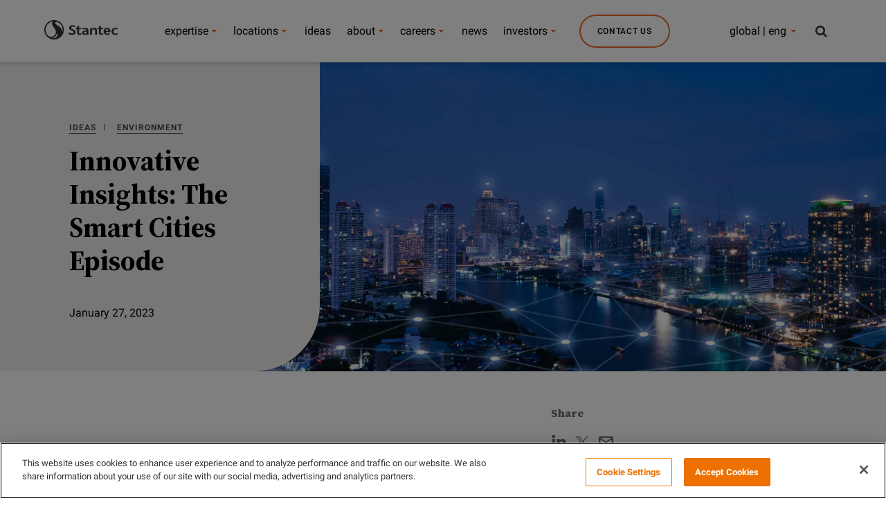

--- FILE ---
content_type: text/html;charset=utf-8
request_url: https://www.stantec.com/en/ideas/market/environment/stantec-io-podcast-the-smart-cities-episode
body_size: 17605
content:

<!DOCTYPE HTML>
<html class="no-js" lang="en">
<head>
	<meta charset="UTF-8"/>
	
	<link rel="preconnect" href="https://fonts.gstatic.com" crossorigin/>

	<title>Innovative Insights: The Smart Cities Episode</title>
	<meta name="keywords" content="Ideas Global,Digital Services,Digital,Innovation Office,Warrington, UK,Sustainable &amp; Resilient Design,Sustainable Buildings &amp; Beyond,Innovation &amp; Technology,Rick Huijbregts,Urban Places,Smart Cities,Mobility,Cities,Sustainable &amp; Resilient Cities,Digital - Innovative Insights,Buildings,Dave Roberts,Tampa, FL,Podcast"/>
	<meta name="description" content="In this episode of the Innovative Insights podcast, Rick Huijbregts unpacks smart technologies and shares key points to help cities plan for a future that makes them work for people. "/>
	<meta name="template" content="ideas-article-page"/>

	<!-- Conditionally render meta description if templateName is 'article-page' -->
	
	

	

    
<link rel="stylesheet" href="/etc.clientlibs/conf/stantec-core/standardclientlibs/css/stantec_styles/standard.min.css" type="text/css">
<script src="/etc.clientlibs/clientlibs/granite/jquery/granite/csrf.min.js"></script>
<script src="/etc.clientlibs/clientlibs/granite/jquery.min.js"></script>
<script src="/etc.clientlibs/clientlibs/granite/utils.min.js"></script>
<script src="/etc.clientlibs/clientlibs/granite/jquery/granite.min.js"></script>
<script src="/etc.clientlibs/foundation/clientlibs/jquery.min.js"></script>
<script src="/etc.clientlibs/conf/stantec-core/headerclientlibs.min.js"></script>



<script>(function (w, d, s, l, i) {
  w[l] = w[l] || [];
  w[l].push({
    'gtm.start': new Date().getTime(), event: 'gtm.js'
  });
  var f = d.getElementsByTagName(s)[0],
    j = d.createElement(s), dl = l != 'dataLayer' ? '&l=' + l : '';
  j.async = true;
  j.src =
    '//www.googletagmanager.com/gtm.js?id=' + i + dl;
  f.parentNode.insertBefore(j, f);
})(window, document, 'script', 'dataLayer', 'GTM-PJ3G8B');</script>
<link rel="stylesheet" type="text/css" href="/static/css/tooltipster.bundle.min.css"/>

	<meta http-equiv="X-UA-Compatible" content="IE=edge"/>
<meta name="viewport" content="width=device-width, initial-scale=1.0, maximum-scale=2.0"/>
<!-- og metas -->
<meta property="og:title" content="Innovative Insights: The Smart Cities Episode"/>
<meta property="og:image" content="/content/dam/stantec/images/ideas/video/0003/connected-city-adobestock-230290629.jpg"/>
<meta property="og:description" content="In this episode of the Innovative Insights podcast, Rick Huijbregts unpacks smart technologies and shares key points to help cities plan for a future that makes them work for people."/>


<link rel="canonical" href="https://www.stantec.com/en/ideas/topic/innovation-technology/stantec-io-podcast-the-smart-cities-episode.html"/>
<!-- icons -->
<link rel="shortcut icon" href="/static/img/favicon/favicon.ico"/>
<link rel="apple-touch-icon" href="/static/img/favicon/apple-touch-icon.png"/>
<link rel="apple-touch-icon" sizes="72x72" href="/static/img/favicon/apple-touch-icon-72.png"/>
<link rel="apple-touch-icon" sizes="114x114" href="/static/img/favicon/apple-touch-icon-114.png"/>
<link rel="apple-touch-icon" sizes="144x144" href="/static/img/favicon/apple-touch-icon-144.png"/>

    
        <link rel="alternate" hreflang="en" href="https://www.stantec.com/en"/>
    
        <link rel="alternate" hreflang="fr" href="https://www.stantec.com/fr"/>
    
        <link rel="alternate" hreflang="es" href="https://www.stantec.com/es"/>
    
        <link rel="alternate" hreflang="nl" href="https://www.stantec.com/nl"/>
    
        <link rel="alternate" hreflang="tr" href="https://www.stantec.com/tr"/>
    
        <link rel="alternate" hreflang="it" href="https://www.stantec.com/it"/>
    
        <link rel="alternate" hreflang="ar" href="https://www.stantec.com/ar"/>
    
        <link rel="alternate" hreflang="zh-Hans" href="https://www.stantec.com/zh_tw"/>
    
        <link rel="alternate" hreflang="zh-Hant" href="https://www.stantec.com/zh"/>
    
        <link rel="alternate" hreflang="x-default" href="https://www.stantec.com/en/ideas/content/video/2023/stantec-io-podcast-the-smart-cities-episode/_jcr_content"/>
    


	<meta http-equiv="X-UA-Compatible" content="IE=edge"/>
<meta name="viewport" content="width=device-width, initial-scale=1.0, maximum-scale=2.0"/>
<!-- og metas -->
<meta property="og:title" content="Innovative Insights: The Smart Cities Episode"/>
<meta property="og:image" content="/content/dam/stantec/images/ideas/video/0003/connected-city-adobestock-230290629.jpg"/>
<meta property="og:description" content="In this episode of the Innovative Insights podcast, Rick Huijbregts unpacks smart technologies and shares key points to help cities plan for a future that makes them work for people."/>


<link rel="canonical" href="https://www.stantec.com/en/ideas/topic/innovation-technology/stantec-io-podcast-the-smart-cities-episode.html"/>
<!-- icons -->
<link rel="shortcut icon" href="/static/img/favicon/favicon.ico"/>
<link rel="apple-touch-icon" href="/static/img/favicon/apple-touch-icon.png"/>
<link rel="apple-touch-icon" sizes="72x72" href="/static/img/favicon/apple-touch-icon-72.png"/>
<link rel="apple-touch-icon" sizes="114x114" href="/static/img/favicon/apple-touch-icon-114.png"/>
<link rel="apple-touch-icon" sizes="144x144" href="/static/img/favicon/apple-touch-icon-144.png"/>

    
        <link rel="alternate" hreflang="en" href="https://www.stantec.com/en"/>
    
        <link rel="alternate" hreflang="fr" href="https://www.stantec.com/fr"/>
    
        <link rel="alternate" hreflang="es" href="https://www.stantec.com/es"/>
    
        <link rel="alternate" hreflang="nl" href="https://www.stantec.com/nl"/>
    
        <link rel="alternate" hreflang="tr" href="https://www.stantec.com/tr"/>
    
        <link rel="alternate" hreflang="it" href="https://www.stantec.com/it"/>
    
        <link rel="alternate" hreflang="ar" href="https://www.stantec.com/ar"/>
    
        <link rel="alternate" hreflang="zh-Hans" href="https://www.stantec.com/zh_tw"/>
    
        <link rel="alternate" hreflang="zh-Hant" href="https://www.stantec.com/zh"/>
    
        <link rel="alternate" hreflang="x-default" href="https://www.stantec.com/en/ideas/content/video/2023/stantec-io-podcast-the-smart-cities-episode/_jcr_content"/>
    


	<!-- <sly data-sly-include="cookieconsent.html"></sly> -->
	
    
    

    

    
    

	

                              <script>!function(e){var n="https://s.go-mpulse.net/boomerang/";if("False"=="True")e.BOOMR_config=e.BOOMR_config||{},e.BOOMR_config.PageParams=e.BOOMR_config.PageParams||{},e.BOOMR_config.PageParams.pci=!0,n="https://s2.go-mpulse.net/boomerang/";if(window.BOOMR_API_key="36CC9-S7S7D-X36YX-GJ28Q-C3K4P",function(){function e(){if(!o){var e=document.createElement("script");e.id="boomr-scr-as",e.src=window.BOOMR.url,e.async=!0,i.parentNode.appendChild(e),o=!0}}function t(e){o=!0;var n,t,a,r,d=document,O=window;if(window.BOOMR.snippetMethod=e?"if":"i",t=function(e,n){var t=d.createElement("script");t.id=n||"boomr-if-as",t.src=window.BOOMR.url,BOOMR_lstart=(new Date).getTime(),e=e||d.body,e.appendChild(t)},!window.addEventListener&&window.attachEvent&&navigator.userAgent.match(/MSIE [67]\./))return window.BOOMR.snippetMethod="s",void t(i.parentNode,"boomr-async");a=document.createElement("IFRAME"),a.src="about:blank",a.title="",a.role="presentation",a.loading="eager",r=(a.frameElement||a).style,r.width=0,r.height=0,r.border=0,r.display="none",i.parentNode.appendChild(a);try{O=a.contentWindow,d=O.document.open()}catch(_){n=document.domain,a.src="javascript:var d=document.open();d.domain='"+n+"';void(0);",O=a.contentWindow,d=O.document.open()}if(n)d._boomrl=function(){this.domain=n,t()},d.write("<bo"+"dy onload='document._boomrl();'>");else if(O._boomrl=function(){t()},O.addEventListener)O.addEventListener("load",O._boomrl,!1);else if(O.attachEvent)O.attachEvent("onload",O._boomrl);d.close()}function a(e){window.BOOMR_onload=e&&e.timeStamp||(new Date).getTime()}if(!window.BOOMR||!window.BOOMR.version&&!window.BOOMR.snippetExecuted){window.BOOMR=window.BOOMR||{},window.BOOMR.snippetStart=(new Date).getTime(),window.BOOMR.snippetExecuted=!0,window.BOOMR.snippetVersion=12,window.BOOMR.url=n+"36CC9-S7S7D-X36YX-GJ28Q-C3K4P";var i=document.currentScript||document.getElementsByTagName("script")[0],o=!1,r=document.createElement("link");if(r.relList&&"function"==typeof r.relList.supports&&r.relList.supports("preload")&&"as"in r)window.BOOMR.snippetMethod="p",r.href=window.BOOMR.url,r.rel="preload",r.as="script",r.addEventListener("load",e),r.addEventListener("error",function(){t(!0)}),setTimeout(function(){if(!o)t(!0)},3e3),BOOMR_lstart=(new Date).getTime(),i.parentNode.appendChild(r);else t(!1);if(window.addEventListener)window.addEventListener("load",a,!1);else if(window.attachEvent)window.attachEvent("onload",a)}}(),"".length>0)if(e&&"performance"in e&&e.performance&&"function"==typeof e.performance.setResourceTimingBufferSize)e.performance.setResourceTimingBufferSize();!function(){if(BOOMR=e.BOOMR||{},BOOMR.plugins=BOOMR.plugins||{},!BOOMR.plugins.AK){var n=""=="true"?1:0,t="",a="aohhyyqxzvmyo2l7j3ya-f-d2e139e91-clientnsv4-s.akamaihd.net",i="false"=="true"?2:1,o={"ak.v":"39","ak.cp":"239456","ak.ai":parseInt("526599",10),"ak.ol":"0","ak.cr":10,"ak.ipv":4,"ak.proto":"h2","ak.rid":"235277c6","ak.r":38938,"ak.a2":n,"ak.m":"dscb","ak.n":"essl","ak.bpcip":"3.142.124.0","ak.cport":55958,"ak.gh":"23.55.170.179","ak.quicv":"","ak.tlsv":"tls1.3","ak.0rtt":"","ak.0rtt.ed":"","ak.csrc":"-","ak.acc":"","ak.t":"1769950960","ak.ak":"hOBiQwZUYzCg5VSAfCLimQ==vcPH/8xaVE+BoPRrLBkD4zRfYIZVlyInzm+eSdyQCSoMz4+H0rCMqL5+yrKNn4XW9HSOJR3tSI+/FF097akyir49uRVqMFOlESrJTZ9DLE/la17S2r+Oj0QvA824uftHMklki96Kap4fat6L7es126RtBXc/2wpejltO1YzzF6a7oZa4S0UTNRwNrZRJFEWGVKpGqtqimR1ar9bpkx+uxKZIyDk7Pnah81S/K9PNqCig/LaJ9Q3WbGTkibFJVYjMS0ZPIg5ET48Jj9EmaVpC7sYlqk9WZlqHHX5jgI/FE9t11QlunNEMebbbTOHBUqqUtoSnDm27iycGW3FNJAUTaGAmadmqnCP7mNtnjmWo2O65rlj+dkwAiO0NOGIXIRpL8z0T0uhJvySz6PXFxq0xZmrK1ZvtTssJ5nTLIfK+8Hs=","ak.pv":"87","ak.dpoabenc":"","ak.tf":i};if(""!==t)o["ak.ruds"]=t;var r={i:!1,av:function(n){var t="http.initiator";if(n&&(!n[t]||"spa_hard"===n[t]))o["ak.feo"]=void 0!==e.aFeoApplied?1:0,BOOMR.addVar(o)},rv:function(){var e=["ak.bpcip","ak.cport","ak.cr","ak.csrc","ak.gh","ak.ipv","ak.m","ak.n","ak.ol","ak.proto","ak.quicv","ak.tlsv","ak.0rtt","ak.0rtt.ed","ak.r","ak.acc","ak.t","ak.tf"];BOOMR.removeVar(e)}};BOOMR.plugins.AK={akVars:o,akDNSPreFetchDomain:a,init:function(){if(!r.i){var e=BOOMR.subscribe;e("before_beacon",r.av,null,null),e("onbeacon",r.rv,null,null),r.i=!0}return this},is_complete:function(){return!0}}}}()}(window);</script></head>
<body class="cq-wcm-disabled darker">
    <noscript>
        <iframe src="//www.googletagmanager.com/ns.html?id=GTM-PJ3G8B" height="0" width="0" style="display:none;visibility:hidden"></iframe>
    </noscript>
    <input type="hidden" id="current-path" value="/content/stantec/en/ideas/content/video/2023/stantec-io-podcast-the-smart-cities-episode"/>
    <div id="top"></div>
    <a href="#content" class="visuallyhidden">

        Skip to main content
    </a>
    
    
    <div class="header-par"><div class="section"><div class="new"></div>
</div><div class="iparys_inherited"><div class="header-par iparsys parsys"><div class="cq-global-header section">

<nav class="main-nav-module " aria-label="Stantec">
	<div class="main-nav-module__inner">
		<div class="main-nav-module__header-mobile">
			<button class="main-nav-module__btn main-nav-module__btn-bars">
				Menu
				<span></span>
				<span></span>
				<span></span>
			</button>
			<a href="/en.html">
				<img class="main-nav-module__logo" src="/content/dam/stantec/images/logos/logo.svg" alt="Stantec logo" fetchpriority="high"/>
				<img class="main-nav-module__logo main-nav-module__logo--dark" src="/content/dam/stantec/images/logos/logo.svg" alt="Stantec logo" fetchpriority="high"/>
				<img class="main-nav-module__logo main-nav-module__logo--dark main-nav-module__logo--dark-sm" src="/content/dam/stantec/images/logos/logo.svg" ´ alt="Stantec logo" fetchpriority="high"/>
			</a>
			<button class="main-nav-module__btn main-nav-module__btn-search search-bar-module__btn-search">
				Search
			</button>
		</div>

		<div class="main-nav-module__menu">
			<div class="main-nav-module__menu-inner">
				<div class="main-nav-module__menu-items-wrapper">
					<div class="navigation-item parbase section">
<ul class="main-nav-module__ul main-nav-module__items" role="menu">
	<li class="main-nav-module__li main-nav-module__dropdown-nav main-nav-module-li-firstsub " role="menuitem">
			<a class="main-nav-module__collapsible-link main-nav-module__link main-nav-module__nav-link main-nav-module_Our Expertise main-nav-module-link-first-a" data-title="Our Expertise" data-description="Discover the people, projects, services, and markets that make Stantec a top-tier global design and delivery firm. " data-cta-label="View All Services" data-cta-url="/en/services.html" data-list-title="Global Initiatives" data-list-value="[{&#34;keyInitiativeImage&#34;: &#34;/content/dam/stantec/images/service%20page%20images/climate-solutions-service-1800x1200.jpg&#34;,&#34;keyInitiativeText&#34;: &#34;Climate Solutions&#34;,&#34;keyInitiativeLink&#34;: &#34;/en/markets/climate-solutions.html&#34;}, {&#34;keyInitiativeImage&#34;: &#34;/content/dam/stantec/images/homepage-hero/2025/digital-stantec-staff-234469.jpg&#34;,&#34;keyInitiativeText&#34;: &#34;Digital&#34;,&#34;keyInitiativeLink&#34;: &#34;/en/services/digital.html&#34;}, {&#34;keyInitiativeImage&#34;: &#34;/content/dam/stantec/images/projects/0079/prime-hook-158392.jpg&#34;,&#34;keyInitiativeText&#34;: &#34;Coastal Resilience&#34;,&#34;keyInitiativeLink&#34;: &#34;/en/markets/coastal-marine.html&#34;}, {&#34;keyInitiativeImage&#34;: &#34;/content/dam/stantec/images/projects/0010/blue-green-corridor-7.jpg&#34;,&#34;keyInitiativeText&#34;: &#34;Nature-based Solutions&#34;,&#34;keyInitiativeLink&#34;: &#34;/en/services/nature-based-solutions.html&#34;}, {&#34;keyInitiativeImage&#34;: &#34;/content/dam/stantec/images/projects/0002/powershift-atlantic.jpg&#34;,&#34;keyInitiativeText&#34;: &#34;Energy Transition&#34;,&#34;keyInitiativeLink&#34;: &#34;/en/markets/energy-transition.html&#34;}, {&#34;keyInitiativeImage&#34;: &#34;/content/dam/stantec/images/projects/0071/chamblee-shared-autonomous-vehicle-study-1.jpg&#34;,&#34;keyInitiativeText&#34;: &#34;Smart Cities&#34;,&#34;keyInitiativeLink&#34;: &#34;/en/markets/smart-cities.html&#34;}, {&#34;keyInitiativeImage&#34;: &#34;/content/dam/stantec/images/homepage-hero/2022/sustainability-report-2021-hero-2800x1400.jpg&#34;,&#34;keyInitiativeText&#34;: &#34;Sustainability&#34;,&#34;keyInitiativeLink&#34;: &#34;/en/services/sustainability.html&#34;}, {&#34;keyInitiativeImage&#34;: &#34;/content/dam/stantec/images/stock/other/0009/lesotho-waterfall-stock.jpg&#34;,&#34;keyInitiativeText&#34;: &#34;International Development&#34;,&#34;keyInitiativeLink&#34;: &#34;/en/services/international-development.html&#34;}, {&#34;keyInitiativeImage&#34;: &#34;/content/dam/stantec/images/stock/other/0011/data-science-machine-learning-adobestock-796846449.jpg&#34;,&#34;keyInitiativeText&#34;: &#34;Advisory Services&#34;,&#34;keyInitiativeLink&#34;: &#34;/en/services/advisory-services.html&#34;}]" data-toggle="main-nav-module:menu" data-isfeatured="true" aria-expanded="false" href="/en/markets.html">
					expertise
			</a>
            
		      <ul class="main-nav-module__submenu main-nav-module__submenu-1 main-nav-module-firstsub-ul" role="menu" aria-label="expertise">
					<div class="main-nav-module__submenu-inner main-nav-module-submenu-inner-div-first">
							<div class="main-nav-module__submenu-items-wrapper main-nav-module-submenu-inner-div-second">
									<li class="main-nav-module__li main-nav-module__btn-back-wrapper">
											<button class="main-nav-module__link main-nav-module__btn main-nav-module-button main-nav-module__btn-back">
													Back
											</button>
									</li>
									
											<li class="main-nav-module__li  main-nav-module-li-secondsub">
													
													<a class="main-nav-module__link main-nav-module__dropdown-link main-nav-module__dropdown-link_Our Expertise main-nav-module-link-second-a main-nav-module__submenu-hide" href="/en/markets/buildings.html" role="menuitem">Buildings</a>
														
													<ul class="main-nav-module__submenu main-nav-module__submenu-2 main-nav-module-secondsub-ul">
															<div class="main-nav-module__submenu-inner main-nav-module-submenu-inner-div-third">
																	<div class="main-nav-module__submenu-items-wrapper main-nav-module-submenu-inner-div-fourth">
																			<li class="main-nav-module__li main-nav-module__btn-back-wrapper">
																					<button class="main-nav-module__link main-nav-module__btn main-nav-module-button-back-second main-nav-module__btn-back">
																							Back
																					</button>
																			</li>
																			
																			
																			
																				
																	</div>
															</div>
													</ul>	
											</li>
								
									
											<li class="main-nav-module__li  main-nav-module-li-secondsub">
													
													<a class="main-nav-module__link main-nav-module__dropdown-link main-nav-module__dropdown-link_Our Expertise main-nav-module-link-second-a main-nav-module__submenu-hide" href="/en/services/community-development.html" role="menuitem">Community Development</a>
														
													<ul class="main-nav-module__submenu main-nav-module__submenu-2 main-nav-module-secondsub-ul">
															<div class="main-nav-module__submenu-inner main-nav-module-submenu-inner-div-third">
																	<div class="main-nav-module__submenu-items-wrapper main-nav-module-submenu-inner-div-fourth">
																			<li class="main-nav-module__li main-nav-module__btn-back-wrapper">
																					<button class="main-nav-module__link main-nav-module__btn main-nav-module-button-back-second main-nav-module__btn-back">
																							Back
																					</button>
																			</li>
																			
																			
																			
																				
																	</div>
															</div>
													</ul>	
											</li>
								
									
											<li class="main-nav-module__li  main-nav-module-li-secondsub">
													
													<a class="main-nav-module__link main-nav-module__dropdown-link main-nav-module__dropdown-link_Our Expertise main-nav-module-link-second-a main-nav-module__submenu-hide" href="/en/markets/energy.html" role="menuitem">Energy</a>
														
													<ul class="main-nav-module__submenu main-nav-module__submenu-2 main-nav-module-secondsub-ul">
															<div class="main-nav-module__submenu-inner main-nav-module-submenu-inner-div-third">
																	<div class="main-nav-module__submenu-items-wrapper main-nav-module-submenu-inner-div-fourth">
																			<li class="main-nav-module__li main-nav-module__btn-back-wrapper">
																					<button class="main-nav-module__link main-nav-module__btn main-nav-module-button-back-second main-nav-module__btn-back">
																							Back
																					</button>
																			</li>
																			
																			
																			
																				
																	</div>
															</div>
													</ul>	
											</li>
								
									
											<li class="main-nav-module__li  main-nav-module-li-secondsub">
													
													<a class="main-nav-module__link main-nav-module__dropdown-link main-nav-module__dropdown-link_Our Expertise main-nav-module-link-second-a main-nav-module__submenu-hide" href="/en/markets/environment.html" role="menuitem">Environment</a>
														
													<ul class="main-nav-module__submenu main-nav-module__submenu-2 main-nav-module-secondsub-ul">
															<div class="main-nav-module__submenu-inner main-nav-module-submenu-inner-div-third">
																	<div class="main-nav-module__submenu-items-wrapper main-nav-module-submenu-inner-div-fourth">
																			<li class="main-nav-module__li main-nav-module__btn-back-wrapper">
																					<button class="main-nav-module__link main-nav-module__btn main-nav-module-button-back-second main-nav-module__btn-back">
																							Back
																					</button>
																			</li>
																			
																			
																			
																				
																	</div>
															</div>
													</ul>	
											</li>
								
									
											<li class="main-nav-module__li  main-nav-module-li-secondsub">
													
													<a class="main-nav-module__link main-nav-module__dropdown-link main-nav-module__dropdown-link_Our Expertise main-nav-module-link-second-a main-nav-module__submenu-hide" href="/en/markets/federal-government.html" role="menuitem">Federal Government</a>
														
													<ul class="main-nav-module__submenu main-nav-module__submenu-2 main-nav-module-secondsub-ul">
															<div class="main-nav-module__submenu-inner main-nav-module-submenu-inner-div-third">
																	<div class="main-nav-module__submenu-items-wrapper main-nav-module-submenu-inner-div-fourth">
																			<li class="main-nav-module__li main-nav-module__btn-back-wrapper">
																					<button class="main-nav-module__link main-nav-module__btn main-nav-module-button-back-second main-nav-module__btn-back">
																							Back
																					</button>
																			</li>
																			
																			
																			
																				
																	</div>
															</div>
													</ul>	
											</li>
								
									
											<li class="main-nav-module__li  main-nav-module-li-secondsub">
													
													<a class="main-nav-module__link main-nav-module__dropdown-link main-nav-module__dropdown-link_Our Expertise main-nav-module-link-second-a main-nav-module__submenu-hide" href="/en/markets/mining.html" role="menuitem">Mining, Minerals &amp; Metals</a>
														
													<ul class="main-nav-module__submenu main-nav-module__submenu-2 main-nav-module-secondsub-ul">
															<div class="main-nav-module__submenu-inner main-nav-module-submenu-inner-div-third">
																	<div class="main-nav-module__submenu-items-wrapper main-nav-module-submenu-inner-div-fourth">
																			<li class="main-nav-module__li main-nav-module__btn-back-wrapper">
																					<button class="main-nav-module__link main-nav-module__btn main-nav-module-button-back-second main-nav-module__btn-back">
																							Back
																					</button>
																			</li>
																			
																			
																			
																				
																	</div>
															</div>
													</ul>	
											</li>
								
									
											<li class="main-nav-module__li  main-nav-module-li-secondsub">
													
													<a class="main-nav-module__link main-nav-module__dropdown-link main-nav-module__dropdown-link_Our Expertise main-nav-module-link-second-a main-nav-module__submenu-hide" href="/en/markets/transportation.html" role="menuitem">Transportation</a>
														
													<ul class="main-nav-module__submenu main-nav-module__submenu-2 main-nav-module-secondsub-ul">
															<div class="main-nav-module__submenu-inner main-nav-module-submenu-inner-div-third">
																	<div class="main-nav-module__submenu-items-wrapper main-nav-module-submenu-inner-div-fourth">
																			<li class="main-nav-module__li main-nav-module__btn-back-wrapper">
																					<button class="main-nav-module__link main-nav-module__btn main-nav-module-button-back-second main-nav-module__btn-back">
																							Back
																					</button>
																			</li>
																			
																			
																			
																				
																	</div>
															</div>
													</ul>	
											</li>
								
									
											<li class="main-nav-module__li  main-nav-module-li-secondsub">
													
													<a class="main-nav-module__link main-nav-module__dropdown-link main-nav-module__dropdown-link_Our Expertise main-nav-module-link-second-a main-nav-module__submenu-hide" href="/en/markets/water.html" role="menuitem">Water</a>
														
													<ul class="main-nav-module__submenu main-nav-module__submenu-2 main-nav-module-secondsub-ul">
															<div class="main-nav-module__submenu-inner main-nav-module-submenu-inner-div-third">
																	<div class="main-nav-module__submenu-items-wrapper main-nav-module-submenu-inner-div-fourth">
																			<li class="main-nav-module__li main-nav-module__btn-back-wrapper">
																					<button class="main-nav-module__link main-nav-module__btn main-nav-module-button-back-second main-nav-module__btn-back">
																							Back
																					</button>
																			</li>
																			
																			
																			
																				
																	</div>
															</div>
													</ul>	
											</li>
								
									
											<li class="main-nav-module__li  main-nav-module-li-secondsub">
													
													<a class="main-nav-module__link main-nav-module__dropdown-link main-nav-module__dropdown-link_Our Expertise main-nav-module-link-second-a main-nav-module__submenu-hide" href="/en/services/program-construction-management.html" role="menuitem">Program &amp; Construction Management</a>
														
													<ul class="main-nav-module__submenu main-nav-module__submenu-2 main-nav-module-secondsub-ul">
															<div class="main-nav-module__submenu-inner main-nav-module-submenu-inner-div-third">
																	<div class="main-nav-module__submenu-items-wrapper main-nav-module-submenu-inner-div-fourth">
																			<li class="main-nav-module__li main-nav-module__btn-back-wrapper">
																					<button class="main-nav-module__link main-nav-module__btn main-nav-module-button-back-second main-nav-module__btn-back">
																							Back
																					</button>
																			</li>
																			
																			
																			
																				
																	</div>
															</div>
													</ul>	
											</li>
								
									
							</div> 
							 <h4 id="header-key-initiative-mobile-title" class="show-dsiplay">Global Initiatives</h4>
							  
							        <div id='img-hover-zoom--quick-zoom-div-mobile-0' class="portfolio-items-key-0  portfolio-count">
							      		<div id='img-hover-zoom--quick-zoom-inner-div-mobile-0'>
													<a href="/en/markets/climate-solutions.html">
														<img height='72' width='127' src='/content/dam/stantec/images/service%20page%20images/climate-solutions-service-1800x1200.jpg' alt='Climate Solutions' id='img-hover-zoom--quick-zoom-mobile-0' class="items-key-0" loading="lazy"/>
													</a>
												</div>
							       		<h4 id="header-key-initiative-mobile-0">
													<a href="/en/markets/climate-solutions.html">Climate Solutions</a>
												</h4>
							        </div>
							  
							        <div id='img-hover-zoom--quick-zoom-div-mobile-1' class="portfolio-items-key-1  portfolio-count">
							      		<div id='img-hover-zoom--quick-zoom-inner-div-mobile-1'>
													<a href="/en/services/digital.html">
														<img height='72' width='127' src='/content/dam/stantec/images/homepage-hero/2025/digital-stantec-staff-234469.jpg' alt='Digital' id='img-hover-zoom--quick-zoom-mobile-1' class="items-key-1" loading="lazy"/>
													</a>
												</div>
							       		<h4 id="header-key-initiative-mobile-1">
													<a href="/en/services/digital.html">Digital</a>
												</h4>
							        </div>
							  
							        <div id='img-hover-zoom--quick-zoom-div-mobile-2' class="portfolio-items-key-2  portfolio-count">
							      		<div id='img-hover-zoom--quick-zoom-inner-div-mobile-2'>
													<a href="/en/markets/coastal-marine.html">
														<img height='72' width='127' src='/content/dam/stantec/images/projects/0079/prime-hook-158392.jpg' alt='Coastal Resilience' id='img-hover-zoom--quick-zoom-mobile-2' class="items-key-2" loading="lazy"/>
													</a>
												</div>
							       		<h4 id="header-key-initiative-mobile-2">
													<a href="/en/markets/coastal-marine.html">Coastal Resilience</a>
												</h4>
							        </div>
							  
							        <div id='img-hover-zoom--quick-zoom-div-mobile-3' class="portfolio-items-key-3  portfolio-count">
							      		<div id='img-hover-zoom--quick-zoom-inner-div-mobile-3'>
													<a href="/en/services/nature-based-solutions.html">
														<img height='72' width='127' src='/content/dam/stantec/images/projects/0010/blue-green-corridor-7.jpg' alt='Nature-based Solutions' id='img-hover-zoom--quick-zoom-mobile-3' class="items-key-3" loading="lazy"/>
													</a>
												</div>
							       		<h4 id="header-key-initiative-mobile-3">
													<a href="/en/services/nature-based-solutions.html">Nature-based Solutions</a>
												</h4>
							        </div>
							  
							        <div id='img-hover-zoom--quick-zoom-div-mobile-4' class="portfolio-items-key-4  portfolio-count">
							      		<div id='img-hover-zoom--quick-zoom-inner-div-mobile-4'>
													<a href="/en/markets/energy-transition.html">
														<img height='72' width='127' src='/content/dam/stantec/images/projects/0002/powershift-atlantic.jpg' alt='Energy Transition' id='img-hover-zoom--quick-zoom-mobile-4' class="items-key-4" loading="lazy"/>
													</a>
												</div>
							       		<h4 id="header-key-initiative-mobile-4">
													<a href="/en/markets/energy-transition.html">Energy Transition</a>
												</h4>
							        </div>
							  
							        <div id='img-hover-zoom--quick-zoom-div-mobile-5' class="portfolio-items-key-5  portfolio-count">
							      		<div id='img-hover-zoom--quick-zoom-inner-div-mobile-5'>
													<a href="/en/markets/smart-cities.html">
														<img height='72' width='127' src='/content/dam/stantec/images/projects/0071/chamblee-shared-autonomous-vehicle-study-1.jpg' alt='Smart Cities' id='img-hover-zoom--quick-zoom-mobile-5' class="items-key-5" loading="lazy"/>
													</a>
												</div>
							       		<h4 id="header-key-initiative-mobile-5">
													<a href="/en/markets/smart-cities.html">Smart Cities</a>
												</h4>
							        </div>
							  
							        <div id='img-hover-zoom--quick-zoom-div-mobile-6' class="portfolio-items-key-6  portfolio-count">
							      		<div id='img-hover-zoom--quick-zoom-inner-div-mobile-6'>
													<a href="/en/services/sustainability.html">
														<img height='72' width='127' src='/content/dam/stantec/images/homepage-hero/2022/sustainability-report-2021-hero-2800x1400.jpg' alt='Sustainability' id='img-hover-zoom--quick-zoom-mobile-6' class="items-key-6" loading="lazy"/>
													</a>
												</div>
							       		<h4 id="header-key-initiative-mobile-6">
													<a href="/en/services/sustainability.html">Sustainability</a>
												</h4>
							        </div>
							  
							        <div id='img-hover-zoom--quick-zoom-div-mobile-7' class="portfolio-items-key-7  portfolio-count">
							      		<div id='img-hover-zoom--quick-zoom-inner-div-mobile-7'>
													<a href="/en/services/international-development.html">
														<img height='72' width='127' src='/content/dam/stantec/images/stock/other/0009/lesotho-waterfall-stock.jpg' alt='International Development' id='img-hover-zoom--quick-zoom-mobile-7' class="items-key-7" loading="lazy"/>
													</a>
												</div>
							       		<h4 id="header-key-initiative-mobile-7">
													<a href="/en/services/international-development.html">International Development</a>
												</h4>
							        </div>
							  
							        <div id='img-hover-zoom--quick-zoom-div-mobile-8' class="portfolio-items-key-8  portfolio-count">
							      		<div id='img-hover-zoom--quick-zoom-inner-div-mobile-8'>
													<a href="/en/services/advisory-services.html">
														<img height='72' width='127' src='/content/dam/stantec/images/stock/other/0011/data-science-machine-learning-adobestock-796846449.jpg' alt='Advisory Services' id='img-hover-zoom--quick-zoom-mobile-8' class="items-key-8" loading="lazy"/>
													</a>
												</div>
							       		<h4 id="header-key-initiative-mobile-8">
													<a href="/en/services/advisory-services.html">Advisory Services</a>
												</h4>
							        </div>
							  
							  
						
					</div>
					
			</ul>
	</li>
</ul>
																					
			<script>
		
			$(document).ready(function() {
				
				if ($('#header-key-initiative-mobile').is(':empty')) {
					$("#header-key-initiative-mobile-title").show()
	      }
				
					 for(var i = 0 ; i <= $('.portfolio-count').length; i++){
				   		 $('<script>$(document).ready(function(){'+
				   			'$(".portfolio-items-key-'+i+'").hover(function() {'+
				   			' $(".items-key-'+i+'").addClass("transition");'+
				   			'}, function() {'+
				   				 ' $(".items-key-'+i+'").removeClass("transition");'+
				   				    '});'+
				   				'});</'+'script>').appendTo(document.body);
				   	    };
				
				
				   
				});
					
	
			</script>
																					
</div>
<div class="navigation-item parbase section">
<ul class="main-nav-module__ul main-nav-module__items" role="menu">
	<li class="main-nav-module__li main-nav-module__dropdown-nav main-nav-module-li-firstsub " role="menuitem">
			<a class="main-nav-module__collapsible-link main-nav-module__link main-nav-module__nav-link main-nav-module_Offices main-nav-module-link-first-a" data-title="Offices" data-description="We care about the communities we serve—because they&#39;re our communities too." data-cta-label="Find an Office" data-cta-url="/en/offices/office-finder.html" data-list-title="Key Initiatives" data-toggle="main-nav-module:menu" data-isfeatured="false" aria-expanded="false" href="/en/offices/office-finder.html">
					locations
			</a>
            
		      <ul class="main-nav-module__submenu main-nav-module__submenu-1 main-nav-module-firstsub-ul" role="menu" aria-label="locations">
					<div class="main-nav-module__submenu-inner main-nav-module-submenu-inner-div-first">
							<div class="main-nav-module__submenu-items-wrapper main-nav-module-submenu-inner-div-second">
									<li class="main-nav-module__li main-nav-module__btn-back-wrapper">
											<button class="main-nav-module__link main-nav-module__btn main-nav-module-button main-nav-module__btn-back">
													Back
											</button>
									</li>
									
											<li class="main-nav-module__li  main-nav-module-li-secondsub">
													
													<a class="main-nav-module__link main-nav-module__dropdown-link main-nav-module__dropdown-link_Offices main-nav-module-link-second-a main-nav-module__submenu-hide" href="/en/offices/office-finder.html" role="menuitem">Search All Offices</a>
														
													<ul class="main-nav-module__submenu main-nav-module__submenu-2 main-nav-module-secondsub-ul">
															<div class="main-nav-module__submenu-inner main-nav-module-submenu-inner-div-third">
																	<div class="main-nav-module__submenu-items-wrapper main-nav-module-submenu-inner-div-fourth">
																			<li class="main-nav-module__li main-nav-module__btn-back-wrapper">
																					<button class="main-nav-module__link main-nav-module__btn main-nav-module-button-back-second main-nav-module__btn-back">
																							Back
																					</button>
																			</li>
																			
																			
																			
																				
																	</div>
															</div>
													</ul>	
											</li>
								
									
											<li class="main-nav-module__li  main-nav-module-li-secondsub">
													
													<a class="main-nav-module__link main-nav-module__dropdown-link main-nav-module__dropdown-link_Offices main-nav-module-link-second-a main-nav-module__submenu-hide" href="/au.html" role="menuitem">Australia</a>
														
													<ul class="main-nav-module__submenu main-nav-module__submenu-2 main-nav-module-secondsub-ul">
															<div class="main-nav-module__submenu-inner main-nav-module-submenu-inner-div-third">
																	<div class="main-nav-module__submenu-items-wrapper main-nav-module-submenu-inner-div-fourth">
																			<li class="main-nav-module__li main-nav-module__btn-back-wrapper">
																					<button class="main-nav-module__link main-nav-module__btn main-nav-module-button-back-second main-nav-module__btn-back">
																							Back
																					</button>
																			</li>
																			
																			
																			
																				
																	</div>
															</div>
													</ul>	
											</li>
								
									
											<li class="main-nav-module__li  main-nav-module-li-secondsub">
													
													<a class="main-nav-module__link main-nav-module__dropdown-link main-nav-module__dropdown-link_Offices main-nav-module-link-second-a main-nav-module__submenu-hide" href="/en/offices/belgium-locations-hub.html" role="menuitem">Belgium</a>
														
													<ul class="main-nav-module__submenu main-nav-module__submenu-2 main-nav-module-secondsub-ul">
															<div class="main-nav-module__submenu-inner main-nav-module-submenu-inner-div-third">
																	<div class="main-nav-module__submenu-items-wrapper main-nav-module-submenu-inner-div-fourth">
																			<li class="main-nav-module__li main-nav-module__btn-back-wrapper">
																					<button class="main-nav-module__link main-nav-module__btn main-nav-module-button-back-second main-nav-module__btn-back">
																							Back
																					</button>
																			</li>
																			
																			
																			
																				
																	</div>
															</div>
													</ul>	
											</li>
								
									
											<li class="main-nav-module__li  main-nav-module-li-secondsub">
													
													<a class="main-nav-module__link main-nav-module__dropdown-link main-nav-module__dropdown-link_Offices main-nav-module-link-second-a main-nav-module__submenu-hide" href="/en/offices/canada-locations-hub.html" role="menuitem">Canada</a>
														
													<ul class="main-nav-module__submenu main-nav-module__submenu-2 main-nav-module-secondsub-ul">
															<div class="main-nav-module__submenu-inner main-nav-module-submenu-inner-div-third">
																	<div class="main-nav-module__submenu-items-wrapper main-nav-module-submenu-inner-div-fourth">
																			<li class="main-nav-module__li main-nav-module__btn-back-wrapper">
																					<button class="main-nav-module__link main-nav-module__btn main-nav-module-button-back-second main-nav-module__btn-back">
																							Back
																					</button>
																			</li>
																			
																			
																			
																				
																	</div>
															</div>
													</ul>	
											</li>
								
									
											<li class="main-nav-module__li  main-nav-module-li-secondsub">
													
													<a class="main-nav-module__link main-nav-module__dropdown-link main-nav-module__dropdown-link_Offices main-nav-module-link-second-a main-nav-module__submenu-hide" href="/en/offices/caribbean-locations-hub.html" role="menuitem">Caribbean</a>
														
													<ul class="main-nav-module__submenu main-nav-module__submenu-2 main-nav-module-secondsub-ul">
															<div class="main-nav-module__submenu-inner main-nav-module-submenu-inner-div-third">
																	<div class="main-nav-module__submenu-items-wrapper main-nav-module-submenu-inner-div-fourth">
																			<li class="main-nav-module__li main-nav-module__btn-back-wrapper">
																					<button class="main-nav-module__link main-nav-module__btn main-nav-module-button-back-second main-nav-module__btn-back">
																							Back
																					</button>
																			</li>
																			
																			
																			
																				
																	</div>
															</div>
													</ul>	
											</li>
								
									
											<li class="main-nav-module__li  main-nav-module-li-secondsub">
													
													<a class="main-nav-module__link main-nav-module__dropdown-link main-nav-module__dropdown-link_Offices main-nav-module-link-second-a main-nav-module__submenu-hide" href="/cn.html" role="menuitem">China</a>
														
													<ul class="main-nav-module__submenu main-nav-module__submenu-2 main-nav-module-secondsub-ul">
															<div class="main-nav-module__submenu-inner main-nav-module-submenu-inner-div-third">
																	<div class="main-nav-module__submenu-items-wrapper main-nav-module-submenu-inner-div-fourth">
																			<li class="main-nav-module__li main-nav-module__btn-back-wrapper">
																					<button class="main-nav-module__link main-nav-module__btn main-nav-module-button-back-second main-nav-module__btn-back">
																							Back
																					</button>
																			</li>
																			
																			
																			
																				
																	</div>
															</div>
													</ul>	
											</li>
								
									
											<li class="main-nav-module__li  main-nav-module-li-secondsub">
													
													<a class="main-nav-module__link main-nav-module__dropdown-link main-nav-module__dropdown-link_Offices main-nav-module-link-second-a main-nav-module__submenu-hide" href="/en/offices/prague-czech-republic.html" role="menuitem">Czech Republic</a>
														
													<ul class="main-nav-module__submenu main-nav-module__submenu-2 main-nav-module-secondsub-ul">
															<div class="main-nav-module__submenu-inner main-nav-module-submenu-inner-div-third">
																	<div class="main-nav-module__submenu-items-wrapper main-nav-module-submenu-inner-div-fourth">
																			<li class="main-nav-module__li main-nav-module__btn-back-wrapper">
																					<button class="main-nav-module__link main-nav-module__btn main-nav-module-button-back-second main-nav-module__btn-back">
																							Back
																					</button>
																			</li>
																			
																			
																			
																				
																	</div>
															</div>
													</ul>	
											</li>
								
									
											<li class="main-nav-module__li  main-nav-module-li-secondsub">
													
													<a class="main-nav-module__link main-nav-module__dropdown-link main-nav-module__dropdown-link_Offices main-nav-module-link-second-a main-nav-module__submenu-hide" href="/en/offices/stantec-germany.html" role="menuitem">Germany</a>
														
													<ul class="main-nav-module__submenu main-nav-module__submenu-2 main-nav-module-secondsub-ul">
															<div class="main-nav-module__submenu-inner main-nav-module-submenu-inner-div-third">
																	<div class="main-nav-module__submenu-items-wrapper main-nav-module-submenu-inner-div-fourth">
																			<li class="main-nav-module__li main-nav-module__btn-back-wrapper">
																					<button class="main-nav-module__link main-nav-module__btn main-nav-module-button-back-second main-nav-module__btn-back">
																							Back
																					</button>
																			</li>
																			
																			
																			
																				
																	</div>
															</div>
													</ul>	
											</li>
								
									
											<li class="main-nav-module__li  main-nav-module-li-secondsub">
													
													<a class="main-nav-module__link main-nav-module__dropdown-link main-nav-module__dropdown-link_Offices main-nav-module-link-second-a main-nav-module__submenu-hide" href="/en/offices/pune-india.html" role="menuitem">India</a>
														
													<ul class="main-nav-module__submenu main-nav-module__submenu-2 main-nav-module-secondsub-ul">
															<div class="main-nav-module__submenu-inner main-nav-module-submenu-inner-div-third">
																	<div class="main-nav-module__submenu-items-wrapper main-nav-module-submenu-inner-div-fourth">
																			<li class="main-nav-module__li main-nav-module__btn-back-wrapper">
																					<button class="main-nav-module__link main-nav-module__btn main-nav-module-button-back-second main-nav-module__btn-back">
																							Back
																					</button>
																			</li>
																			
																			
																			
																				
																	</div>
															</div>
													</ul>	
											</li>
								
									
											<li class="main-nav-module__li  main-nav-module-li-secondsub">
													
													<a class="main-nav-module__link main-nav-module__dropdown-link main-nav-module__dropdown-link_Offices main-nav-module-link-second-a main-nav-module__submenu-hide" href="/en/offices/italy-locations-hub.html" role="menuitem">Italy</a>
														
													<ul class="main-nav-module__submenu main-nav-module__submenu-2 main-nav-module-secondsub-ul">
															<div class="main-nav-module__submenu-inner main-nav-module-submenu-inner-div-third">
																	<div class="main-nav-module__submenu-items-wrapper main-nav-module-submenu-inner-div-fourth">
																			<li class="main-nav-module__li main-nav-module__btn-back-wrapper">
																					<button class="main-nav-module__link main-nav-module__btn main-nav-module-button-back-second main-nav-module__btn-back">
																							Back
																					</button>
																			</li>
																			
																			
																			
																				
																	</div>
															</div>
													</ul>	
											</li>
								
									
											<li class="main-nav-module__li  main-nav-module-li-secondsub">
													
													<a class="main-nav-module__link main-nav-module__dropdown-link main-nav-module__dropdown-link_Offices main-nav-module-link-second-a main-nav-module__submenu-hide" href="/en/offices/latin-america-locations-hub.html" role="menuitem">Latin America</a>
														
													<ul class="main-nav-module__submenu main-nav-module__submenu-2 main-nav-module-secondsub-ul">
															<div class="main-nav-module__submenu-inner main-nav-module-submenu-inner-div-third">
																	<div class="main-nav-module__submenu-items-wrapper main-nav-module-submenu-inner-div-fourth">
																			<li class="main-nav-module__li main-nav-module__btn-back-wrapper">
																					<button class="main-nav-module__link main-nav-module__btn main-nav-module-button-back-second main-nav-module__btn-back">
																							Back
																					</button>
																			</li>
																			
																			
																			
																				
																	</div>
															</div>
													</ul>	
											</li>
								
									
											<li class="main-nav-module__li  main-nav-module-li-secondsub">
													
													<a class="main-nav-module__link main-nav-module__dropdown-link main-nav-module__dropdown-link_Offices main-nav-module-link-second-a main-nav-module__submenu-hide" href="/en/offices/middle-east-locations-hub.html" role="menuitem">Middle East</a>
														
													<ul class="main-nav-module__submenu main-nav-module__submenu-2 main-nav-module-secondsub-ul">
															<div class="main-nav-module__submenu-inner main-nav-module-submenu-inner-div-third">
																	<div class="main-nav-module__submenu-items-wrapper main-nav-module-submenu-inner-div-fourth">
																			<li class="main-nav-module__li main-nav-module__btn-back-wrapper">
																					<button class="main-nav-module__link main-nav-module__btn main-nav-module-button-back-second main-nav-module__btn-back">
																							Back
																					</button>
																			</li>
																			
																			
																			
																				
																	</div>
															</div>
													</ul>	
											</li>
								
									
											<li class="main-nav-module__li  main-nav-module-li-secondsub">
													
													<a class="main-nav-module__link main-nav-module__dropdown-link main-nav-module__dropdown-link_Offices main-nav-module-link-second-a main-nav-module__submenu-hide" href="/en/offices/netherlands-locations-hub.html" role="menuitem">Netherlands</a>
														
													<ul class="main-nav-module__submenu main-nav-module__submenu-2 main-nav-module-secondsub-ul">
															<div class="main-nav-module__submenu-inner main-nav-module-submenu-inner-div-third">
																	<div class="main-nav-module__submenu-items-wrapper main-nav-module-submenu-inner-div-fourth">
																			<li class="main-nav-module__li main-nav-module__btn-back-wrapper">
																					<button class="main-nav-module__link main-nav-module__btn main-nav-module-button-back-second main-nav-module__btn-back">
																							Back
																					</button>
																			</li>
																			
																			
																			
																				
																	</div>
															</div>
													</ul>	
											</li>
								
									
											<li class="main-nav-module__li  main-nav-module-li-secondsub">
													
													<a class="main-nav-module__link main-nav-module__dropdown-link main-nav-module__dropdown-link_Offices main-nav-module-link-second-a main-nav-module__submenu-hide" href="/nz.html" role="menuitem">New Zealand</a>
														
													<ul class="main-nav-module__submenu main-nav-module__submenu-2 main-nav-module-secondsub-ul">
															<div class="main-nav-module__submenu-inner main-nav-module-submenu-inner-div-third">
																	<div class="main-nav-module__submenu-items-wrapper main-nav-module-submenu-inner-div-fourth">
																			<li class="main-nav-module__li main-nav-module__btn-back-wrapper">
																					<button class="main-nav-module__link main-nav-module__btn main-nav-module-button-back-second main-nav-module__btn-back">
																							Back
																					</button>
																			</li>
																			
																			
																			
																				
																	</div>
															</div>
													</ul>	
											</li>
								
									
											<li class="main-nav-module__li  main-nav-module-li-secondsub">
													
													<a class="main-nav-module__link main-nav-module__dropdown-link main-nav-module__dropdown-link_Offices main-nav-module-link-second-a main-nav-module__submenu-hide" href="/en/offices/manila-philippines.html" role="menuitem">Philippines</a>
														
													<ul class="main-nav-module__submenu main-nav-module__submenu-2 main-nav-module-secondsub-ul">
															<div class="main-nav-module__submenu-inner main-nav-module-submenu-inner-div-third">
																	<div class="main-nav-module__submenu-items-wrapper main-nav-module-submenu-inner-div-fourth">
																			<li class="main-nav-module__li main-nav-module__btn-back-wrapper">
																					<button class="main-nav-module__link main-nav-module__btn main-nav-module-button-back-second main-nav-module__btn-back">
																							Back
																					</button>
																			</li>
																			
																			
																			
																				
																	</div>
															</div>
													</ul>	
											</li>
								
									
											<li class="main-nav-module__li  main-nav-module-li-secondsub">
													
													<a class="main-nav-module__link main-nav-module__dropdown-link main-nav-module__dropdown-link_Offices main-nav-module-link-second-a main-nav-module__submenu-hide" href="/en/offices/bratislava-slovakia.html" role="menuitem">Slovakia</a>
														
													<ul class="main-nav-module__submenu main-nav-module__submenu-2 main-nav-module-secondsub-ul">
															<div class="main-nav-module__submenu-inner main-nav-module-submenu-inner-div-third">
																	<div class="main-nav-module__submenu-items-wrapper main-nav-module-submenu-inner-div-fourth">
																			<li class="main-nav-module__li main-nav-module__btn-back-wrapper">
																					<button class="main-nav-module__link main-nav-module__btn main-nav-module-button-back-second main-nav-module__btn-back">
																							Back
																					</button>
																			</li>
																			
																			
																			
																				
																	</div>
															</div>
													</ul>	
											</li>
								
									
											<li class="main-nav-module__li  main-nav-module-li-secondsub">
													
													<a class="main-nav-module__link main-nav-module__dropdown-link main-nav-module__dropdown-link_Offices main-nav-module-link-second-a main-nav-module__submenu-hide" href="/en/offices/taiwan-locations-hub.html" role="menuitem">Taiwan</a>
														
													<ul class="main-nav-module__submenu main-nav-module__submenu-2 main-nav-module-secondsub-ul">
															<div class="main-nav-module__submenu-inner main-nav-module-submenu-inner-div-third">
																	<div class="main-nav-module__submenu-items-wrapper main-nav-module-submenu-inner-div-fourth">
																			<li class="main-nav-module__li main-nav-module__btn-back-wrapper">
																					<button class="main-nav-module__link main-nav-module__btn main-nav-module-button-back-second main-nav-module__btn-back">
																							Back
																					</button>
																			</li>
																			
																			
																			
																				
																	</div>
															</div>
													</ul>	
											</li>
								
									
											<li class="main-nav-module__li  main-nav-module-li-secondsub">
													
													<a class="main-nav-module__link main-nav-module__dropdown-link main-nav-module__dropdown-link_Offices main-nav-module-link-second-a main-nav-module__submenu-hide" href="/en/offices/turkey-locations-hub.html" role="menuitem">Turkiye</a>
														
													<ul class="main-nav-module__submenu main-nav-module__submenu-2 main-nav-module-secondsub-ul">
															<div class="main-nav-module__submenu-inner main-nav-module-submenu-inner-div-third">
																	<div class="main-nav-module__submenu-items-wrapper main-nav-module-submenu-inner-div-fourth">
																			<li class="main-nav-module__li main-nav-module__btn-back-wrapper">
																					<button class="main-nav-module__link main-nav-module__btn main-nav-module-button-back-second main-nav-module__btn-back">
																							Back
																					</button>
																			</li>
																			
																			
																			
																				
																	</div>
															</div>
													</ul>	
											</li>
								
									
											<li class="main-nav-module__li  main-nav-module-li-secondsub">
													
													<a class="main-nav-module__link main-nav-module__dropdown-link main-nav-module__dropdown-link_Offices main-nav-module-link-second-a main-nav-module__submenu-hide" href="/uk.html" role="menuitem">United Kingdom</a>
														
													<ul class="main-nav-module__submenu main-nav-module__submenu-2 main-nav-module-secondsub-ul">
															<div class="main-nav-module__submenu-inner main-nav-module-submenu-inner-div-third">
																	<div class="main-nav-module__submenu-items-wrapper main-nav-module-submenu-inner-div-fourth">
																			<li class="main-nav-module__li main-nav-module__btn-back-wrapper">
																					<button class="main-nav-module__link main-nav-module__btn main-nav-module-button-back-second main-nav-module__btn-back">
																							Back
																					</button>
																			</li>
																			
																			
																			
																				
																	</div>
															</div>
													</ul>	
											</li>
								
									
											<li class="main-nav-module__li  main-nav-module-li-secondsub">
													
													<a class="main-nav-module__link main-nav-module__dropdown-link main-nav-module__dropdown-link_Offices main-nav-module-link-second-a main-nav-module__submenu-hide" href="/en/offices/united-states-locations-hub.html" role="menuitem">United States</a>
														
													<ul class="main-nav-module__submenu main-nav-module__submenu-2 main-nav-module-secondsub-ul">
															<div class="main-nav-module__submenu-inner main-nav-module-submenu-inner-div-third">
																	<div class="main-nav-module__submenu-items-wrapper main-nav-module-submenu-inner-div-fourth">
																			<li class="main-nav-module__li main-nav-module__btn-back-wrapper">
																					<button class="main-nav-module__link main-nav-module__btn main-nav-module-button-back-second main-nav-module__btn-back">
																							Back
																					</button>
																			</li>
																			
																			
																			
																				
																	</div>
															</div>
													</ul>	
											</li>
								
									
							</div> 
							 <h4 id="header-key-initiative-mobile-title" class="empty-dsiplay">Key Initiatives</h4>
							  
							  
						
					</div>
					
			</ul>
	</li>
</ul>
																					
			<script>
		
			$(document).ready(function() {
				
				if ($('#header-key-initiative-mobile').is(':empty')) {
					$("#header-key-initiative-mobile-title").show()
	      }
				
					 for(var i = 0 ; i <= $('.portfolio-count').length; i++){
				   		 $('<script>$(document).ready(function(){'+
				   			'$(".portfolio-items-key-'+i+'").hover(function() {'+
				   			' $(".items-key-'+i+'").addClass("transition");'+
				   			'}, function() {'+
				   				 ' $(".items-key-'+i+'").removeClass("transition");'+
				   				    '});'+
				   				'});</'+'script>').appendTo(document.body);
				   	    };
				
				
				   
				});
					
	
			</script>
																					
</div>
<div class="navigation-item parbase section">
<ul class="main-nav-module__ul main-nav-module__items" role="menu">
	<li class="main-nav-module__li main-nav-module__dropdown-nav main-nav-module-li-firstsub " role="menuitem">
			
            <a class="main-nav-module__link main-nav-module__nav-link menu-disabledSub-menu-true main-nav-module_Ideas main-nav-module-link-first-a" aria-expanded="false" href="/en/ideas.html">
					ideas
			</a>
		      <ul class="main-nav-module__submenu main-nav-module__submenu-1 main-nav-module-firstsub-ul" id="main-nav-module-li-disabled" role="menuitem" aria-label="ideas">
					<div class="main-nav-module__submenu-inner main-nav-module-submenu-inner-div-first">
							<div class="main-nav-module__submenu-items-wrapper main-nav-module-submenu-inner-div-second">
									<li class="main-nav-module__li main-nav-module__btn-back-wrapper">
											<button class="main-nav-module__link main-nav-module__btn main-nav-module-button main-nav-module__btn-back">
													Back
											</button>
									</li>
									
							</div> 
							 <h4 id="header-key-initiative-mobile-title" class="empty-dsiplay">Key Initiatives</h4>
							  
							  
						
					</div>
					
			</ul>
	</li>
</ul>
																					
			<script>
		
			$(document).ready(function() {
				
				if ($('#header-key-initiative-mobile').is(':empty')) {
					$("#header-key-initiative-mobile-title").show()
	      }
				
					 for(var i = 0 ; i <= $('.portfolio-count').length; i++){
				   		 $('<script>$(document).ready(function(){'+
				   			'$(".portfolio-items-key-'+i+'").hover(function() {'+
				   			' $(".items-key-'+i+'").addClass("transition");'+
				   			'}, function() {'+
				   				 ' $(".items-key-'+i+'").removeClass("transition");'+
				   				    '});'+
				   				'});</'+'script>').appendTo(document.body);
				   	    };
				
				
				   
				});
					
	
			</script>
																					
</div>
<div class="navigation-item parbase section">
<ul class="main-nav-module__ul main-nav-module__items" role="menu">
	<li class="main-nav-module__li main-nav-module__dropdown-nav main-nav-module-li-firstsub " role="menuitem">
			<a class="main-nav-module__collapsible-link main-nav-module__link main-nav-module__nav-link main-nav-module_About Stantec main-nav-module-link-first-a" data-title="About Stantec" data-description="With every community, we redefine what&#39;s possible." data-cta-label="Learn About Us" data-cta-url="/en/about.html" data-list-title="Key Initiatives" data-toggle="main-nav-module:menu" data-isfeatured="false" aria-expanded="false" href="/en/about.html">
					about
			</a>
            
		      <ul class="main-nav-module__submenu main-nav-module__submenu-1 main-nav-module-firstsub-ul" role="menu" aria-label="about">
					<div class="main-nav-module__submenu-inner main-nav-module-submenu-inner-div-first">
							<div class="main-nav-module__submenu-items-wrapper main-nav-module-submenu-inner-div-second">
									<li class="main-nav-module__li main-nav-module__btn-back-wrapper">
											<button class="main-nav-module__link main-nav-module__btn main-nav-module-button main-nav-module__btn-back">
													Back
											</button>
									</li>
									
											<li class="main-nav-module__li  main-nav-module-li-secondsub">
													
													<a class="main-nav-module__link main-nav-module__dropdown-link main-nav-module__dropdown-link_About Stantec main-nav-module-link-second-a main-nav-module__submenu-hide" href="/en/about.html" role="menuitem">Company Overview</a>
														
													<ul class="main-nav-module__submenu main-nav-module__submenu-2 main-nav-module-secondsub-ul">
															<div class="main-nav-module__submenu-inner main-nav-module-submenu-inner-div-third">
																	<div class="main-nav-module__submenu-items-wrapper main-nav-module-submenu-inner-div-fourth">
																			<li class="main-nav-module__li main-nav-module__btn-back-wrapper">
																					<button class="main-nav-module__link main-nav-module__btn main-nav-module-button-back-second main-nav-module__btn-back">
																							Back
																					</button>
																			</li>
																			
																			
																			
																				
																	</div>
															</div>
													</ul>	
											</li>
								
									
											<li class="main-nav-module__li  main-nav-module-li-secondsub">
													
													<a class="main-nav-module__link main-nav-module__dropdown-link main-nav-module__dropdown-link_About Stantec main-nav-module-link-second-a main-nav-module__submenu-hide" href="/en/about/corporate-leadership.html" role="menuitem">Leadership</a>
														
													<ul class="main-nav-module__submenu main-nav-module__submenu-2 main-nav-module-secondsub-ul">
															<div class="main-nav-module__submenu-inner main-nav-module-submenu-inner-div-third">
																	<div class="main-nav-module__submenu-items-wrapper main-nav-module-submenu-inner-div-fourth">
																			<li class="main-nav-module__li main-nav-module__btn-back-wrapper">
																					<button class="main-nav-module__link main-nav-module__btn main-nav-module-button-back-second main-nav-module__btn-back">
																							Back
																					</button>
																			</li>
																			
																			
																			
																				
																	</div>
															</div>
													</ul>	
											</li>
								
									
											<li class="main-nav-module__li  main-nav-module-li-secondsub">
													
													<a class="main-nav-module__link main-nav-module__dropdown-link main-nav-module__dropdown-link_About Stantec main-nav-module-link-second-a main-nav-module__submenu-hide" href="/en/about/corporate-governance/board-of-directors.html" role="menuitem">Board of Directors</a>
														
													<ul class="main-nav-module__submenu main-nav-module__submenu-2 main-nav-module-secondsub-ul">
															<div class="main-nav-module__submenu-inner main-nav-module-submenu-inner-div-third">
																	<div class="main-nav-module__submenu-items-wrapper main-nav-module-submenu-inner-div-fourth">
																			<li class="main-nav-module__li main-nav-module__btn-back-wrapper">
																					<button class="main-nav-module__link main-nav-module__btn main-nav-module-button-back-second main-nav-module__btn-back">
																							Back
																					</button>
																			</li>
																			
																			
																			
																				
																	</div>
															</div>
													</ul>	
											</li>
								
									
											<li class="main-nav-module__li  main-nav-module-li-secondsub">
													
													<a class="main-nav-module__link main-nav-module__dropdown-link main-nav-module__dropdown-link_About Stantec main-nav-module-link-second-a main-nav-module__submenu-hide" href="/en/about/corporate-governance.html" role="menuitem">Corporate Governance</a>
														
													<ul class="main-nav-module__submenu main-nav-module__submenu-2 main-nav-module-secondsub-ul">
															<div class="main-nav-module__submenu-inner main-nav-module-submenu-inner-div-third">
																	<div class="main-nav-module__submenu-items-wrapper main-nav-module-submenu-inner-div-fourth">
																			<li class="main-nav-module__li main-nav-module__btn-back-wrapper">
																					<button class="main-nav-module__link main-nav-module__btn main-nav-module-button-back-second main-nav-module__btn-back">
																							Back
																					</button>
																			</li>
																			
																			
																			
																				
																	</div>
															</div>
													</ul>	
											</li>
								
									
											<li class="main-nav-module__li  main-nav-module-li-secondsub">
													
													<a class="main-nav-module__link main-nav-module__dropdown-link main-nav-module__dropdown-link_About Stantec main-nav-module-link-second-a main-nav-module__submenu-hide" href="/en/about/sustainability.html" role="menuitem">Corporate Sustainability</a>
														
													<ul class="main-nav-module__submenu main-nav-module__submenu-2 main-nav-module-secondsub-ul">
															<div class="main-nav-module__submenu-inner main-nav-module-submenu-inner-div-third">
																	<div class="main-nav-module__submenu-items-wrapper main-nav-module-submenu-inner-div-fourth">
																			<li class="main-nav-module__li main-nav-module__btn-back-wrapper">
																					<button class="main-nav-module__link main-nav-module__btn main-nav-module-button-back-second main-nav-module__btn-back">
																							Back
																					</button>
																			</li>
																			
																			
																			
																				
																	</div>
															</div>
													</ul>	
											</li>
								
									
											<li class="main-nav-module__li  main-nav-module-li-secondsub">
													
													<a class="main-nav-module__link main-nav-module__dropdown-link main-nav-module__dropdown-link_About Stantec main-nav-module-link-second-a main-nav-module__submenu-hide" href="/en/about/hsse.html" role="menuitem">Health, Safety, Security, and Environment</a>
														
													<ul class="main-nav-module__submenu main-nav-module__submenu-2 main-nav-module-secondsub-ul">
															<div class="main-nav-module__submenu-inner main-nav-module-submenu-inner-div-third">
																	<div class="main-nav-module__submenu-items-wrapper main-nav-module-submenu-inner-div-fourth">
																			<li class="main-nav-module__li main-nav-module__btn-back-wrapper">
																					<button class="main-nav-module__link main-nav-module__btn main-nav-module-button-back-second main-nav-module__btn-back">
																							Back
																					</button>
																			</li>
																			
																			
																			
																				
																	</div>
															</div>
													</ul>	
											</li>
								
									
											<li class="main-nav-module__li  main-nav-module-li-secondsub">
													
													<a class="main-nav-module__link main-nav-module__dropdown-link main-nav-module__dropdown-link_About Stantec main-nav-module-link-second-a main-nav-module__submenu-hide" href="/en/about/indigenous-relations.html" role="menuitem">Indigenous Relations &amp; Partnerships</a>
														
													<ul class="main-nav-module__submenu main-nav-module__submenu-2 main-nav-module-secondsub-ul">
															<div class="main-nav-module__submenu-inner main-nav-module-submenu-inner-div-third">
																	<div class="main-nav-module__submenu-items-wrapper main-nav-module-submenu-inner-div-fourth">
																			<li class="main-nav-module__li main-nav-module__btn-back-wrapper">
																					<button class="main-nav-module__link main-nav-module__btn main-nav-module-button-back-second main-nav-module__btn-back">
																							Back
																					</button>
																			</li>
																			
																			
																			
																				
																	</div>
															</div>
													</ul>	
											</li>
								
									
											<li class="main-nav-module__li  main-nav-module-li-secondsub">
													
													<a class="main-nav-module__link main-nav-module__dropdown-link main-nav-module__dropdown-link_About Stantec main-nav-module-link-second-a main-nav-module__submenu-hide" href="/en/careers/life-at-stantec.html" role="menuitem">Our Better Together Culture</a>
														
													<ul class="main-nav-module__submenu main-nav-module__submenu-2 main-nav-module-secondsub-ul">
															<div class="main-nav-module__submenu-inner main-nav-module-submenu-inner-div-third">
																	<div class="main-nav-module__submenu-items-wrapper main-nav-module-submenu-inner-div-fourth">
																			<li class="main-nav-module__li main-nav-module__btn-back-wrapper">
																					<button class="main-nav-module__link main-nav-module__btn main-nav-module-button-back-second main-nav-module__btn-back">
																							Back
																					</button>
																			</li>
																			
																			
																			
																				
																	</div>
															</div>
													</ul>	
											</li>
								
									
											<li class="main-nav-module__li  main-nav-module-li-secondsub">
													
													<a class="main-nav-module__link main-nav-module__dropdown-link main-nav-module__dropdown-link_About Stantec main-nav-module-link-second-a main-nav-module__submenu-hide" href="/en/about/community-engagement.html" role="menuitem">Community Engagement</a>
														
													<ul class="main-nav-module__submenu main-nav-module__submenu-2 main-nav-module-secondsub-ul">
															<div class="main-nav-module__submenu-inner main-nav-module-submenu-inner-div-third">
																	<div class="main-nav-module__submenu-items-wrapper main-nav-module-submenu-inner-div-fourth">
																			<li class="main-nav-module__li main-nav-module__btn-back-wrapper">
																					<button class="main-nav-module__link main-nav-module__btn main-nav-module-button-back-second main-nav-module__btn-back">
																							Back
																					</button>
																			</li>
																			
																			
																			
																				
																	</div>
															</div>
													</ul>	
											</li>
								
									
											<li class="main-nav-module__li  main-nav-module-li-secondsub">
													
													<a class="main-nav-module__link main-nav-module__dropdown-link main-nav-module__dropdown-link_About Stantec main-nav-module-link-second-a main-nav-module__submenu-hide" href="/en/about/innovation.html" role="menuitem">Innovation</a>
														
													<ul class="main-nav-module__submenu main-nav-module__submenu-2 main-nav-module-secondsub-ul">
															<div class="main-nav-module__submenu-inner main-nav-module-submenu-inner-div-third">
																	<div class="main-nav-module__submenu-items-wrapper main-nav-module-submenu-inner-div-fourth">
																			<li class="main-nav-module__li main-nav-module__btn-back-wrapper">
																					<button class="main-nav-module__link main-nav-module__btn main-nav-module-button-back-second main-nav-module__btn-back">
																							Back
																					</button>
																			</li>
																			
																			
																			
																				
																	</div>
															</div>
													</ul>	
											</li>
								
									
											<li class="main-nav-module__li  main-nav-module-li-secondsub">
													
													<a class="main-nav-module__link main-nav-module__dropdown-link main-nav-module__dropdown-link_About Stantec main-nav-module-link-second-a main-nav-module__submenu-hide" href="/en/about/learning.html" role="menuitem">Learning Design &amp; Delivery</a>
														
													<ul class="main-nav-module__submenu main-nav-module__submenu-2 main-nav-module-secondsub-ul">
															<div class="main-nav-module__submenu-inner main-nav-module-submenu-inner-div-third">
																	<div class="main-nav-module__submenu-items-wrapper main-nav-module-submenu-inner-div-fourth">
																			<li class="main-nav-module__li main-nav-module__btn-back-wrapper">
																					<button class="main-nav-module__link main-nav-module__btn main-nav-module-button-back-second main-nav-module__btn-back">
																							Back
																					</button>
																			</li>
																			
																			
																			
																				
																	</div>
															</div>
													</ul>	
											</li>
								
									
											<li class="main-nav-module__li  main-nav-module-li-secondsub">
													
													<a class="main-nav-module__link main-nav-module__dropdown-link main-nav-module__dropdown-link_About Stantec main-nav-module-link-second-a main-nav-module__submenu-hide" href="/en/about/supplier-information.html" role="menuitem">Supplier Information</a>
														
													<ul class="main-nav-module__submenu main-nav-module__submenu-2 main-nav-module-secondsub-ul">
															<div class="main-nav-module__submenu-inner main-nav-module-submenu-inner-div-third">
																	<div class="main-nav-module__submenu-items-wrapper main-nav-module-submenu-inner-div-fourth">
																			<li class="main-nav-module__li main-nav-module__btn-back-wrapper">
																					<button class="main-nav-module__link main-nav-module__btn main-nav-module-button-back-second main-nav-module__btn-back">
																							Back
																					</button>
																			</li>
																			
																			
																			
																				
																	</div>
															</div>
													</ul>	
											</li>
								
									
											<li class="main-nav-module__li  main-nav-module-li-secondsub">
													
													<a class="main-nav-module__link main-nav-module__dropdown-link main-nav-module__dropdown-link_About Stantec main-nav-module-link-second-a main-nav-module__submenu-hide" href="/en/about/contact-us.html" role="menuitem">Contact Us</a>
														
													<ul class="main-nav-module__submenu main-nav-module__submenu-2 main-nav-module-secondsub-ul">
															<div class="main-nav-module__submenu-inner main-nav-module-submenu-inner-div-third">
																	<div class="main-nav-module__submenu-items-wrapper main-nav-module-submenu-inner-div-fourth">
																			<li class="main-nav-module__li main-nav-module__btn-back-wrapper">
																					<button class="main-nav-module__link main-nav-module__btn main-nav-module-button-back-second main-nav-module__btn-back">
																							Back
																					</button>
																			</li>
																			
																			
																			
																				
																	</div>
															</div>
													</ul>	
											</li>
								
									
											<li class="main-nav-module__li  main-nav-module-li-secondsub">
													
													<a class="main-nav-module__link main-nav-module__dropdown-link main-nav-module__dropdown-link_About Stantec main-nav-module-link-second-a main-nav-module__submenu-hide" href="/en/ideas/watch.html" role="menuitem">Watch</a>
														
													<ul class="main-nav-module__submenu main-nav-module__submenu-2 main-nav-module-secondsub-ul">
															<div class="main-nav-module__submenu-inner main-nav-module-submenu-inner-div-third">
																	<div class="main-nav-module__submenu-items-wrapper main-nav-module-submenu-inner-div-fourth">
																			<li class="main-nav-module__li main-nav-module__btn-back-wrapper">
																					<button class="main-nav-module__link main-nav-module__btn main-nav-module-button-back-second main-nav-module__btn-back">
																							Back
																					</button>
																			</li>
																			
																			
																			
																				
																	</div>
															</div>
													</ul>	
											</li>
								
									
							</div> 
							 <h4 id="header-key-initiative-mobile-title" class="empty-dsiplay">Key Initiatives</h4>
							  
							  
						
					</div>
					
			</ul>
	</li>
</ul>
																					
			<script>
		
			$(document).ready(function() {
				
				if ($('#header-key-initiative-mobile').is(':empty')) {
					$("#header-key-initiative-mobile-title").show()
	      }
				
					 for(var i = 0 ; i <= $('.portfolio-count').length; i++){
				   		 $('<script>$(document).ready(function(){'+
				   			'$(".portfolio-items-key-'+i+'").hover(function() {'+
				   			' $(".items-key-'+i+'").addClass("transition");'+
				   			'}, function() {'+
				   				 ' $(".items-key-'+i+'").removeClass("transition");'+
				   				    '});'+
				   				'});</'+'script>').appendTo(document.body);
				   	    };
				
				
				   
				});
					
	
			</script>
																					
</div>
<div class="navigation-item parbase section">
<ul class="main-nav-module__ul main-nav-module__items" role="menu">
	<li class="main-nav-module__li main-nav-module__dropdown-nav main-nav-module-li-firstsub " role="menuitem">
			<a class="main-nav-module__collapsible-link main-nav-module__link main-nav-module__nav-link main-nav-module_Design Your Career main-nav-module-link-first-a" data-title="Design Your Career" data-description="Be part of a community that&#39;s driven to meet the needs of the present while contributing to a sustainable future. " data-cta-label="Find a Job" data-cta-url="https://stantec.jobs/" data-list-title="Key Initiatives" data-toggle="main-nav-module:menu" data-isfeatured="false" aria-expanded="false" href="/en/careers.html">
					careers
			</a>
            
		      <ul class="main-nav-module__submenu main-nav-module__submenu-1 main-nav-module-firstsub-ul" role="menu" aria-label="careers">
					<div class="main-nav-module__submenu-inner main-nav-module-submenu-inner-div-first">
							<div class="main-nav-module__submenu-items-wrapper main-nav-module-submenu-inner-div-second">
									<li class="main-nav-module__li main-nav-module__btn-back-wrapper">
											<button class="main-nav-module__link main-nav-module__btn main-nav-module-button main-nav-module__btn-back">
													Back
											</button>
									</li>
									
											<li class="main-nav-module__li  main-nav-module-li-secondsub">
													
													<a class="main-nav-module__link main-nav-module__dropdown-link main-nav-module__dropdown-link_Design Your Career main-nav-module-link-second-a main-nav-module__submenu-hide" href="/en/careers.html" role="menuitem">Why Choose Stantec</a>
														
													<ul class="main-nav-module__submenu main-nav-module__submenu-2 main-nav-module-secondsub-ul">
															<div class="main-nav-module__submenu-inner main-nav-module-submenu-inner-div-third">
																	<div class="main-nav-module__submenu-items-wrapper main-nav-module-submenu-inner-div-fourth">
																			<li class="main-nav-module__li main-nav-module__btn-back-wrapper">
																					<button class="main-nav-module__link main-nav-module__btn main-nav-module-button-back-second main-nav-module__btn-back">
																							Back
																					</button>
																			</li>
																			
																			
																			
																				
																	</div>
															</div>
													</ul>	
											</li>
								
									
											<li class="main-nav-module__li  main-nav-module-li-secondsub">
													
													<a class="main-nav-module__link main-nav-module__dropdown-link main-nav-module__dropdown-link_Design Your Career main-nav-module-link-second-a main-nav-module__submenu-hide" href="/en/careers/life-at-stantec.html" role="menuitem">Our Better Together Culture</a>
														
													<ul class="main-nav-module__submenu main-nav-module__submenu-2 main-nav-module-secondsub-ul">
															<div class="main-nav-module__submenu-inner main-nav-module-submenu-inner-div-third">
																	<div class="main-nav-module__submenu-items-wrapper main-nav-module-submenu-inner-div-fourth">
																			<li class="main-nav-module__li main-nav-module__btn-back-wrapper">
																					<button class="main-nav-module__link main-nav-module__btn main-nav-module-button-back-second main-nav-module__btn-back">
																							Back
																					</button>
																			</li>
																			
																			
																			
																				
																	</div>
															</div>
													</ul>	
											</li>
								
									
											<li class="main-nav-module__li  main-nav-module-li-secondsub">
													
													<a class="main-nav-module__link main-nav-module__dropdown-link main-nav-module__dropdown-link_Design Your Career main-nav-module-link-second-a main-nav-module__submenu-hide" href="/en/careers/students-graduates.html" role="menuitem">Students &amp; Graduates</a>
														
													<ul class="main-nav-module__submenu main-nav-module__submenu-2 main-nav-module-secondsub-ul">
															<div class="main-nav-module__submenu-inner main-nav-module-submenu-inner-div-third">
																	<div class="main-nav-module__submenu-items-wrapper main-nav-module-submenu-inner-div-fourth">
																			<li class="main-nav-module__li main-nav-module__btn-back-wrapper">
																					<button class="main-nav-module__link main-nav-module__btn main-nav-module-button-back-second main-nav-module__btn-back">
																							Back
																					</button>
																			</li>
																			
																			
																			
																				
																	</div>
															</div>
													</ul>	
											</li>
								
									
											<li class="main-nav-module__li  main-nav-module-li-secondsub">
													
													<a class="main-nav-module__link main-nav-module__dropdown-link main-nav-module__dropdown-link_Design Your Career main-nav-module-link-second-a main-nav-module__submenu-hide" href="/en/careers/developing-professionals-group.html" role="menuitem">Developing Professionals Group (DPG)</a>
														
													<ul class="main-nav-module__submenu main-nav-module__submenu-2 main-nav-module-secondsub-ul">
															<div class="main-nav-module__submenu-inner main-nav-module-submenu-inner-div-third">
																	<div class="main-nav-module__submenu-items-wrapper main-nav-module-submenu-inner-div-fourth">
																			<li class="main-nav-module__li main-nav-module__btn-back-wrapper">
																					<button class="main-nav-module__link main-nav-module__btn main-nav-module-button-back-second main-nav-module__btn-back">
																							Back
																					</button>
																			</li>
																			
																			
																			
																				
																	</div>
															</div>
													</ul>	
											</li>
								
									
											<li class="main-nav-module__li  main-nav-module-li-secondsub">
													
													<a class="main-nav-module__link main-nav-module__dropdown-link main-nav-module__dropdown-link_Design Your Career main-nav-module-link-second-a main-nav-module__submenu-hide" href="/en/careers/veteran-military.html" role="menuitem">Veteran &amp; Military</a>
														
													<ul class="main-nav-module__submenu main-nav-module__submenu-2 main-nav-module-secondsub-ul">
															<div class="main-nav-module__submenu-inner main-nav-module-submenu-inner-div-third">
																	<div class="main-nav-module__submenu-items-wrapper main-nav-module-submenu-inner-div-fourth">
																			<li class="main-nav-module__li main-nav-module__btn-back-wrapper">
																					<button class="main-nav-module__link main-nav-module__btn main-nav-module-button-back-second main-nav-module__btn-back">
																							Back
																					</button>
																			</li>
																			
																			
																			
																				
																	</div>
															</div>
													</ul>	
											</li>
								
									
											<li class="main-nav-module__li  main-nav-module-li-secondsub">
													
													<a class="main-nav-module__link main-nav-module__dropdown-link main-nav-module__dropdown-link_Design Your Career main-nav-module-link-second-a main-nav-module__submenu-hide" href="https://stantec.jobs/" role="menuitem">Search &amp; Apply</a>
														
													<ul class="main-nav-module__submenu main-nav-module__submenu-2 main-nav-module-secondsub-ul">
															<div class="main-nav-module__submenu-inner main-nav-module-submenu-inner-div-third">
																	<div class="main-nav-module__submenu-items-wrapper main-nav-module-submenu-inner-div-fourth">
																			<li class="main-nav-module__li main-nav-module__btn-back-wrapper">
																					<button class="main-nav-module__link main-nav-module__btn main-nav-module-button-back-second main-nav-module__btn-back">
																							Back
																					</button>
																			</li>
																			
																			
																			
																				
																	</div>
															</div>
													</ul>	
											</li>
								
									
							</div> 
							 <h4 id="header-key-initiative-mobile-title" class="empty-dsiplay">Key Initiatives</h4>
							  
							  
						
					</div>
					
			</ul>
	</li>
</ul>
																					
			<script>
		
			$(document).ready(function() {
				
				if ($('#header-key-initiative-mobile').is(':empty')) {
					$("#header-key-initiative-mobile-title").show()
	      }
				
					 for(var i = 0 ; i <= $('.portfolio-count').length; i++){
				   		 $('<script>$(document).ready(function(){'+
				   			'$(".portfolio-items-key-'+i+'").hover(function() {'+
				   			' $(".items-key-'+i+'").addClass("transition");'+
				   			'}, function() {'+
				   				 ' $(".items-key-'+i+'").removeClass("transition");'+
				   				    '});'+
				   				'});</'+'script>').appendTo(document.body);
				   	    };
				
				
				   
				});
					
	
			</script>
																					
</div>
<div class="navigation-item parbase section">
<ul class="main-nav-module__ul main-nav-module__items" role="menu">
	<li class="main-nav-module__li main-nav-module__dropdown-nav main-nav-module-li-firstsub " role="menuitem">
			
            <a class="main-nav-module__link main-nav-module__nav-link menu-disabledSub-menu-true main-nav-module_ main-nav-module-link-first-a" aria-expanded="false" href="/en/news-media.html">
					news
			</a>
		      <ul class="main-nav-module__submenu main-nav-module__submenu-1 main-nav-module-firstsub-ul" id="main-nav-module-li-disabled" role="menuitem" aria-label="news">
					<div class="main-nav-module__submenu-inner main-nav-module-submenu-inner-div-first">
							<div class="main-nav-module__submenu-items-wrapper main-nav-module-submenu-inner-div-second">
									<li class="main-nav-module__li main-nav-module__btn-back-wrapper">
											<button class="main-nav-module__link main-nav-module__btn main-nav-module-button main-nav-module__btn-back">
													Back
											</button>
									</li>
									
							</div> 
							 <h4 id="header-key-initiative-mobile-title" class="empty-dsiplay">Key Initiatives</h4>
							  
							  
						
					</div>
					
			</ul>
	</li>
</ul>
																					
			<script>
		
			$(document).ready(function() {
				
				if ($('#header-key-initiative-mobile').is(':empty')) {
					$("#header-key-initiative-mobile-title").show()
	      }
				
					 for(var i = 0 ; i <= $('.portfolio-count').length; i++){
				   		 $('<script>$(document).ready(function(){'+
				   			'$(".portfolio-items-key-'+i+'").hover(function() {'+
				   			' $(".items-key-'+i+'").addClass("transition");'+
				   			'}, function() {'+
				   				 ' $(".items-key-'+i+'").removeClass("transition");'+
				   				    '});'+
				   				'});</'+'script>').appendTo(document.body);
				   	    };
				
				
				   
				});
					
	
			</script>
																					
</div>
<div class="navigation-item parbase section">
<ul class="main-nav-module__ul main-nav-module__items" role="menu">
	<li class="main-nav-module__li main-nav-module__dropdown-nav main-nav-module-li-firstsub " role="menuitem">
			<a class="main-nav-module__collapsible-link main-nav-module__link main-nav-module__nav-link main-nav-module_Invest in Stantec main-nav-module-link-first-a" data-title="Invest in Stantec" data-description="With our diversified business and proven success, we are well positioned to provide long-term shareholder value." data-cta-label="Learn More" data-cta-url="/en/investors.html" data-list-title="Key Initiatives" data-toggle="main-nav-module:menu" data-isfeatured="false" aria-expanded="false" href="/en/investors.html">
					investors
			</a>
            
		      <ul class="main-nav-module__submenu main-nav-module__submenu-1 main-nav-module-firstsub-ul" role="menu" aria-label="investors">
					<div class="main-nav-module__submenu-inner main-nav-module-submenu-inner-div-first">
							<div class="main-nav-module__submenu-items-wrapper main-nav-module-submenu-inner-div-second">
									<li class="main-nav-module__li main-nav-module__btn-back-wrapper">
											<button class="main-nav-module__link main-nav-module__btn main-nav-module-button main-nav-module__btn-back">
													Back
											</button>
									</li>
									
											<li class="main-nav-module__li  main-nav-module-li-secondsub">
													
													<a class="main-nav-module__link main-nav-module__dropdown-link main-nav-module__dropdown-link_Invest in Stantec main-nav-module-link-second-a main-nav-module__submenu-hide" href="/en/investors.html" role="menuitem">Why Invest</a>
														
													<ul class="main-nav-module__submenu main-nav-module__submenu-2 main-nav-module-secondsub-ul">
															<div class="main-nav-module__submenu-inner main-nav-module-submenu-inner-div-third">
																	<div class="main-nav-module__submenu-items-wrapper main-nav-module-submenu-inner-div-fourth">
																			<li class="main-nav-module__li main-nav-module__btn-back-wrapper">
																					<button class="main-nav-module__link main-nav-module__btn main-nav-module-button-back-second main-nav-module__btn-back">
																							Back
																					</button>
																			</li>
																			
																			
																			
																				
																	</div>
															</div>
													</ul>	
											</li>
								
									
											<li class="main-nav-module__li  main-nav-module-li-secondsub">
													
													<a class="main-nav-module__link main-nav-module__dropdown-link main-nav-module__dropdown-link_Invest in Stantec main-nav-module-link-second-a main-nav-module__submenu-hide" href="/en/investors/stantec-financial-information.html" role="menuitem">Financial Reports &amp; Filings</a>
														
													<ul class="main-nav-module__submenu main-nav-module__submenu-2 main-nav-module-secondsub-ul">
															<div class="main-nav-module__submenu-inner main-nav-module-submenu-inner-div-third">
																	<div class="main-nav-module__submenu-items-wrapper main-nav-module-submenu-inner-div-fourth">
																			<li class="main-nav-module__li main-nav-module__btn-back-wrapper">
																					<button class="main-nav-module__link main-nav-module__btn main-nav-module-button-back-second main-nav-module__btn-back">
																							Back
																					</button>
																			</li>
																			
																			
																			
																				
																	</div>
															</div>
													</ul>	
											</li>
								
									
											<li class="main-nav-module__li  main-nav-module-li-secondsub">
													
													<a class="main-nav-module__link main-nav-module__dropdown-link main-nav-module__dropdown-link_Invest in Stantec main-nav-module-link-second-a main-nav-module__submenu-hide" href="/en/investors/shareholder-information.html" role="menuitem">Shareholder Information</a>
														
													<ul class="main-nav-module__submenu main-nav-module__submenu-2 main-nav-module-secondsub-ul">
															<div class="main-nav-module__submenu-inner main-nav-module-submenu-inner-div-third">
																	<div class="main-nav-module__submenu-items-wrapper main-nav-module-submenu-inner-div-fourth">
																			<li class="main-nav-module__li main-nav-module__btn-back-wrapper">
																					<button class="main-nav-module__link main-nav-module__btn main-nav-module-button-back-second main-nav-module__btn-back">
																							Back
																					</button>
																			</li>
																			
																			
																			
																				
																	</div>
															</div>
													</ul>	
											</li>
								
									
											<li class="main-nav-module__li  main-nav-module-li-secondsub">
													
													<a class="main-nav-module__link main-nav-module__dropdown-link main-nav-module__dropdown-link_Invest in Stantec main-nav-module-link-second-a main-nav-module__submenu-hide" href="/en/investors/events-presentations.html" role="menuitem">Events &amp; Presentations</a>
														
													<ul class="main-nav-module__submenu main-nav-module__submenu-2 main-nav-module-secondsub-ul">
															<div class="main-nav-module__submenu-inner main-nav-module-submenu-inner-div-third">
																	<div class="main-nav-module__submenu-items-wrapper main-nav-module-submenu-inner-div-fourth">
																			<li class="main-nav-module__li main-nav-module__btn-back-wrapper">
																					<button class="main-nav-module__link main-nav-module__btn main-nav-module-button-back-second main-nav-module__btn-back">
																							Back
																					</button>
																			</li>
																			
																			
																			
																				
																	</div>
															</div>
													</ul>	
											</li>
								
									
											<li class="main-nav-module__li  main-nav-module-li-secondsub">
													
													<a class="main-nav-module__link main-nav-module__dropdown-link main-nav-module__dropdown-link_Invest in Stantec main-nav-module-link-second-a main-nav-module__submenu-hide" href="/en/investors/news-investors.html" role="menuitem">News</a>
														
													<ul class="main-nav-module__submenu main-nav-module__submenu-2 main-nav-module-secondsub-ul">
															<div class="main-nav-module__submenu-inner main-nav-module-submenu-inner-div-third">
																	<div class="main-nav-module__submenu-items-wrapper main-nav-module-submenu-inner-div-fourth">
																			<li class="main-nav-module__li main-nav-module__btn-back-wrapper">
																					<button class="main-nav-module__link main-nav-module__btn main-nav-module-button-back-second main-nav-module__btn-back">
																							Back
																					</button>
																			</li>
																			
																			
																			
																				
																	</div>
															</div>
													</ul>	
											</li>
								
									
											<li class="main-nav-module__li  main-nav-module-li-secondsub">
													
													<a class="main-nav-module__link main-nav-module__dropdown-link main-nav-module__dropdown-link_Invest in Stantec main-nav-module-link-second-a main-nav-module__submenu-hide" href="/en/investors/stantec-investor-contacts.html" role="menuitem">Contact Information</a>
														
													<ul class="main-nav-module__submenu main-nav-module__submenu-2 main-nav-module-secondsub-ul">
															<div class="main-nav-module__submenu-inner main-nav-module-submenu-inner-div-third">
																	<div class="main-nav-module__submenu-items-wrapper main-nav-module-submenu-inner-div-fourth">
																			<li class="main-nav-module__li main-nav-module__btn-back-wrapper">
																					<button class="main-nav-module__link main-nav-module__btn main-nav-module-button-back-second main-nav-module__btn-back">
																							Back
																					</button>
																			</li>
																			
																			
																			
																				
																	</div>
															</div>
													</ul>	
											</li>
								
									
							</div> 
							 <h4 id="header-key-initiative-mobile-title" class="empty-dsiplay">Key Initiatives</h4>
							  
							  
						
					</div>
					
			</ul>
	</li>
</ul>
																					
			<script>
		
			$(document).ready(function() {
				
				if ($('#header-key-initiative-mobile').is(':empty')) {
					$("#header-key-initiative-mobile-title").show()
	      }
				
					 for(var i = 0 ; i <= $('.portfolio-count').length; i++){
				   		 $('<script>$(document).ready(function(){'+
				   			'$(".portfolio-items-key-'+i+'").hover(function() {'+
				   			' $(".items-key-'+i+'").addClass("transition");'+
				   			'}, function() {'+
				   				 ' $(".items-key-'+i+'").removeClass("transition");'+
				   				    '});'+
				   				'});</'+'script>').appendTo(document.body);
				   	    };
				
				
				   
				});
					
	
			</script>
																					
</div>


				</div>
			</div>
		</div>

		<ul class="main-nav-module__ul main-nav-module__items" role="menu">
			<li class="main-nav-module__li main-nav-module__button-holder" role="menuitem">
				<a class="button-primary button-primary-orange-black" aria-expanded="false" href="/en/about/contact-us.html">
					contact us
				</a>
			</li>
		</ul>

		<ul class="main-nav-module__menu-right">
			

    




<li class="main-nav-module__li main-nav-module__dropdown-nav language-selector-module">
    <a class="main-nav-module__link main-nav-module__nav-link language-selector-module__nav-link main-nav-module--lowercase" data-toggle="main-nav-module:modal" href="#modal-language-selector" role="button">
        Global | eng
    </a>
    <div class="main-nav-module__submenu main-nav-module__submenu-1 language-selector-module__content">
        <div class="main-nav-module__items-legend" tabindex="0">
            <div class="language-selector-module__legend-copy">
                <h2 class="main-nav-module__items-legend-title">Language / Region</h2>
                <div class="main-nav-module__items-legend-description"><p>Select your region to visit a Stantec regional site, or visit our <a href="/en/offices.html">Locations Hub</a> on our Global site where you can learn more about Stantec in your local area.</p>
</div>
            </div>
            <img class="main-nav-module__items-legend-img" src="/content/dam/stantec/images/Icons/Map.svg" alt="Map Image" aria-hidden="true" loading="lazy"/>
        </div>
        <input class="language-selector-module__form-hidden" type="hidden" name="origin" value="/content/stantec/en/ideas/content/video/2023/stantec-io-podcast-the-smart-cities-episode.html"/>
        <div class="language-selector-module__form-inner">
            <div class="language-selector-module__global-section">
                <div class="language-selector-module__region-container">
                    <p class="language-selector-module__region">Global</p>
                    <ul class="language-selector-module__language-list">
                        
                        <li class="language-selector-module__language active">
                            <button role="link" aria-label="Global - English" data-href="/en" class="language-selector-module__language-link" data-language="en" data-region="localization:global">
                                English
                            </button>
                        </li>
                        
                    
                        <span class="language-selector-module__language-divider">|</span>
                        <li class="language-selector-module__language ">
                            <button role="link" aria-label="Global - Français" data-href="/fr" class="language-selector-module__language-link" data-language="fr" data-region="localization:global">
                                Français
                            </button>
                        </li>
                        
                    </ul>
                </div>
            </div>
            <div class="language-selector-module__regions-section">
                <ul class="language-selector-module__regions ">
                    <li class="language-selector-module__region-container">
                        <p class="language-selector-module__region">China</p>
                        <ul class="language-selector-module__language-list">
                            
                            <li class="language-selector-module__language ">
                                <button role="link" aria-label="China - English" data-href="/cn" class="language-selector-module__language-link" data-language="en" data-region="localization:china">
                                    English
                                </button>
                            </li>
                            
                        
                            
                            <li class="language-selector-module__language ">
                                <button role="link" aria-label="China - " data-href="/en" class="language-selector-module__language-link" data-language="en" data-region="localization:china">
                                    
                                </button>
                            </li>
                            
                        </ul>
                    </li>
                
                    <li class="language-selector-module__region-container">
                        <p class="language-selector-module__region">Italy</p>
                        <ul class="language-selector-module__language-list">
                            
                            <li class="language-selector-module__language ">
                                <button role="link" aria-label="Italy - Italiano" data-href="/it" class="language-selector-module__language-link" data-language="it" data-region="localization:italy">
                                    Italiano
                                </button>
                            </li>
                            
                        
                            
                            <li class="language-selector-module__language ">
                                <button role="link" aria-label="Italy - " data-href="/en" class="language-selector-module__language-link" data-language="en" data-region="localization:italy">
                                    
                                </button>
                            </li>
                            
                        </ul>
                    </li>
                
                    <li class="language-selector-module__region-container">
                        <p class="language-selector-module__region">Latin America</p>
                        <ul class="language-selector-module__language-list">
                            
                            <li class="language-selector-module__language ">
                                <button role="link" aria-label="Latin America - Español" data-href="/es" class="language-selector-module__language-link" data-language="es" data-region="localization:latin-america">
                                    Español
                                </button>
                            </li>
                            
                        
                            
                            <li class="language-selector-module__language ">
                                <button role="link" aria-label="Latin America - " data-href="/en" class="language-selector-module__language-link" data-language="en" data-region="localization:latin-america">
                                    
                                </button>
                            </li>
                            
                        </ul>
                    </li>
                
                    <li class="language-selector-module__region-container">
                        <p class="language-selector-module__region">Netherlands</p>
                        <ul class="language-selector-module__language-list">
                            
                            <li class="language-selector-module__language ">
                                <button role="link" aria-label="Netherlands - Nederlands" data-href="/nl" class="language-selector-module__language-link" data-language="nl" data-region="localization:netherlands">
                                    Nederlands
                                </button>
                            </li>
                            
                        
                            
                            <li class="language-selector-module__language ">
                                <button role="link" aria-label="Netherlands - " data-href="/en" class="language-selector-module__language-link" data-language="en" data-region="localization:netherlands">
                                    
                                </button>
                            </li>
                            
                        </ul>
                    </li>
                
                    <li class="language-selector-module__region-container">
                        <p class="language-selector-module__region">Taiwan</p>
                        <ul class="language-selector-module__language-list">
                            
                            <li class="language-selector-module__language ">
                                <button role="link" aria-label="Taiwan - 繁體中文" data-href="/zh_tw" class="language-selector-module__language-link" data-language="zh_tw" data-region="localization:taiwan">
                                    繁體中文
                                </button>
                            </li>
                            
                        
                            
                            <li class="language-selector-module__language ">
                                <button role="link" aria-label="Taiwan - " data-href="/en" class="language-selector-module__language-link" data-language="en" data-region="localization:taiwan">
                                    
                                </button>
                            </li>
                            
                        </ul>
                    </li>
                
                    <li class="language-selector-module__region-container">
                        <p class="language-selector-module__region">Turkiye</p>
                        <ul class="language-selector-module__language-list">
                            
                            <li class="language-selector-module__language ">
                                <button role="link" aria-label="Turkiye - Türkçe" data-href="/tr" class="language-selector-module__language-link" data-language="tr" data-region="localization:turkey">
                                    Türkçe
                                </button>
                            </li>
                            
                        
                            
                            <li class="language-selector-module__language ">
                                <button role="link" aria-label="Turkiye - " data-href="/en" class="language-selector-module__language-link" data-language="en" data-region="localization:turkey">
                                    
                                </button>
                            </li>
                            
                        </ul>
                    </li>
                </ul>
            </div>
            

<div class="language-selector-module__location-section">
    <div class="language-selector-module__location-container">
        <p class="language-selector-module__location">
            <span class="language-selector-module__location-selector-label language-selector-module__location-selector-label--information">We&#39;ve detected you are located in</span>
            <span class="language-selector-module__location-selector-label language-selector-module__location-selector-label--dropdown-selection">Please select your location</span>
            <select class="language-selector-module__location-selector" autocomplete="off" tabindex="-1">
                <option value="localization:africa">Africa</option>
            
                <option value="localization:australia">Australia</option>
            
                <option value="localization:belgium">Belgium</option>
            
                <option value="localization:caribbean">Caribbean</option>
            
                <option value="localization:china">China</option>
            
                <option value="localization:czech-republic">Czech Republic</option>
            
                <option value="localization:germany">Germany</option>
            
                <option value="localization:global">Global</option>
            
                <option value="localization:india">India</option>
            
                <option value="localization:italy">Italy</option>
            
                <option value="localization:latin-america">Latin America</option>
            
                <option value="localization:middle-east">Middle East</option>
            
                <option value="localization:netherlands">Netherlands</option>
            
                <option value="localization:new-zealand">New Zealand</option>
            
                <option value="localization:north-america">North America</option>
            
                <option value="localization:slovakia">Slovakia</option>
            
                <option value="localization:taiwan">Taiwan</option>
            
                <option value="localization:turkey">Turkiye</option>
            
                <option value="localization:united-kingdom">United Kingdom</option>
            </select>
        </p>
        <button type="button" data-type="change-location-btn" class="language-selector-module__location-cta"> Change location</button>
    </div>
    <a href="/en/copyright.html" class="language-selector-module__location-learn-cta">
       Learn how we use this information
    </a>
    <button data-type="save-location-btn" class="language-selector-module__location-save"> Save location</button>
</div>
        </div>
    </div>
</li>

			<li class="main-nav-module__li main-nav-module--hidden-m">
				<button class="main-nav-module__btn main-nav-module__btn-search search-bar-module__btn-search">
					Search
				</button>
			</li>
		</ul>
		<div class="main-nav-module__nav-selector" aria-hidden="true"></div>

		<footer class="main-nav-module__footer-mobile">
			<span class="main-nav-module__footer-mobile-label main-nav-module" data-toggle="language-selector-module">Global | eng</span>
			<a href="/en/about/contact-us.html" class="button-primary button-primary-orange-black" aria-expanded="false">
				contact us
			</a>
		</footer>
	</div>
	

<div class="search-bar-module">
    <div class="search-bar-module__inner">
        <form class="search-bar-module__form" action="/en/search.html" method="GET">
            <div class="search-bar-module__input-wrapper">
              <legend class="visually-hidden">Search Form</legend>
              <button class="search-bar-module__btn search-bar-module__btn-submit" tabindex="-1">Submit</button>
              <label for="mainSearchInput" class="visually-hidden">
                  Search Input
              </label>
              <input type="text" id="mainSearchInput" class="search-bar-module__input" title="Search Input" placeholder="What are you looking for?" name="q" autocomplete="off" tabindex="-1"/>
            </div>
            <button type="button" class="search-bar-module__btn search-bar-module__btn-close" tabindex="-1">
              <span class="visually-hidden">Close Button</span>
            </button>
        </form>
    </div>
</div>

	<div id="main-nav-modal" class="main-nav-module__modal" data-role="main-nav-module:modal">
		<hr class="main-nav-module__line-menu-top"/>
		<div class="main-nav-module__modal-content">
			<div class="main-nav-module__items-legend"></div>
			<div class="main-nav-module__items-columns">
				<div class="main-nav-module__content"></div>
				<div class="main-nav-module__blank-space"></div>
			</div>
			<div class="main-nav-module__items-keyinitatives"></div>
		</div>
	</div>
	

<div id="modal-language-selector" class="main-nav-module__modal" data-role="main-nav-module:modal">
    <div class="main-nav-module__modal-content">
        <div class="main-nav-module__items-legend" tabindex="0">
            <h2 class="main-nav-module__items-legend-title">Language / Region</h2>
            <div class="main-nav-module__items-legend-description"><p>Select your region to visit a Stantec regional site, or visit our <a href="/en/offices.html">Locations Hub</a> on our Global site where you can learn more about Stantec in your local area.</p>
</div>
            <img class="main-nav-module__items-legend-img" src="/content/dam/stantec/images/Icons/Map.svg" alt=" World map" aria-hidden="true"/>
        </div>
        <div class="main-nav-module__items-columns">
            <div class="main-nav-module__content">
                <input class="language-selector-module__form-hidden" type="hidden" name="origin" value="/content/stantec/en/ideas/content/video/2023/stantec-io-podcast-the-smart-cities-episode.html"/>
                <div class="language-selector-module__form-inner">
                    <div class="language-selector-module__global-section">
                        <div class="language-selector-module__region-container">
                            <p class="language-selector-module__region">Global</p>
                            <ul class="language-selector-module__language-list">
                                
                                <li class="language-selector-module__language active">
                                    <button role="link" aria-label="Global - English" data-href="/en" class="language-selector-module__language-link" data-language="en" data-region="localization:global">
                                        English
                                    </button>
                                </li>
                                
                            
                                <span class="language-selector-module__language-divider">|</span>
                                <li class="language-selector-module__language ">
                                    <button role="link" aria-label="Global - Français" data-href="/fr" class="language-selector-module__language-link" data-language="fr" data-region="localization:global">
                                        Français
                                    </button>
                                </li>
                                
                            </ul>
                        </div>
                    </div>
                    <div class="language-selector-module__regions-section">
                        <ul class="language-selector-module__regions ">
                            <li class="language-selector-module__region-container">
                                <p class="language-selector-module__region">China</p>
                                <ul class="language-selector-module__language-list">
                                    
                                    <li class="language-selector-module__language ">
                                        <button role="link" aria-label="China - English" data-href="/cn" class="language-selector-module__language-link" data-language="en" data-region="localization:china">
                                            English
																				</button>
                                    </li>
                                    
                                
                                    
                                    
                                    
                                </ul>
                            </li>
                        
                            <li class="language-selector-module__region-container">
                                <p class="language-selector-module__region">Italy</p>
                                <ul class="language-selector-module__language-list">
                                    
                                    <li class="language-selector-module__language ">
                                        <button role="link" aria-label="Italy - Italiano" data-href="/it" class="language-selector-module__language-link" data-language="it" data-region="localization:italy">
                                            Italiano
																				</button>
                                    </li>
                                    
                                
                                    
                                    
                                    
                                </ul>
                            </li>
                        
                            <li class="language-selector-module__region-container">
                                <p class="language-selector-module__region">Latin America</p>
                                <ul class="language-selector-module__language-list">
                                    
                                    <li class="language-selector-module__language ">
                                        <button role="link" aria-label="Latin America - Español" data-href="/es" class="language-selector-module__language-link" data-language="es" data-region="localization:latin-america">
                                            Español
																				</button>
                                    </li>
                                    
                                
                                    
                                    
                                    
                                </ul>
                            </li>
                        
                            <li class="language-selector-module__region-container">
                                <p class="language-selector-module__region">Netherlands</p>
                                <ul class="language-selector-module__language-list">
                                    
                                    <li class="language-selector-module__language ">
                                        <button role="link" aria-label="Netherlands - Nederlands" data-href="/nl" class="language-selector-module__language-link" data-language="nl" data-region="localization:netherlands">
                                            Nederlands
																				</button>
                                    </li>
                                    
                                
                                    
                                    
                                    
                                </ul>
                            </li>
                        
                            <li class="language-selector-module__region-container">
                                <p class="language-selector-module__region">Taiwan</p>
                                <ul class="language-selector-module__language-list">
                                    
                                    <li class="language-selector-module__language ">
                                        <button role="link" aria-label="Taiwan - 繁體中文" data-href="/zh_tw" class="language-selector-module__language-link" data-language="zh_tw" data-region="localization:taiwan">
                                            繁體中文
																				</button>
                                    </li>
                                    
                                
                                    
                                    
                                    
                                </ul>
                            </li>
                        
                            <li class="language-selector-module__region-container">
                                <p class="language-selector-module__region">Turkiye</p>
                                <ul class="language-selector-module__language-list">
                                    
                                    <li class="language-selector-module__language ">
                                        <button role="link" aria-label="Turkiye - Türkçe" data-href="/tr" class="language-selector-module__language-link" data-language="tr" data-region="localization:turkey">
                                            Türkçe
																				</button>
                                    </li>
                                    
                                
                                    
                                    
                                    
                                </ul>
                            </li>
                        </ul>
                    </div>
                    

<div class="language-selector-module__location-section">
    <div class="language-selector-module__location-container">
        <p class="language-selector-module__location">
            <span class="language-selector-module__location-selector-label language-selector-module__location-selector-label--information">We&#39;ve detected you are located in</span>
            <span class="language-selector-module__location-selector-label language-selector-module__location-selector-label--dropdown-selection">Please select your location</span>
            <select class="language-selector-module__location-selector" autocomplete="off" tabindex="-1">
                <option value="localization:africa">Africa</option>
            
                <option value="localization:australia">Australia</option>
            
                <option value="localization:belgium">Belgium</option>
            
                <option value="localization:caribbean">Caribbean</option>
            
                <option value="localization:china">China</option>
            
                <option value="localization:czech-republic">Czech Republic</option>
            
                <option value="localization:germany">Germany</option>
            
                <option value="localization:global">Global</option>
            
                <option value="localization:india">India</option>
            
                <option value="localization:italy">Italy</option>
            
                <option value="localization:latin-america">Latin America</option>
            
                <option value="localization:middle-east">Middle East</option>
            
                <option value="localization:netherlands">Netherlands</option>
            
                <option value="localization:new-zealand">New Zealand</option>
            
                <option value="localization:north-america">North America</option>
            
                <option value="localization:slovakia">Slovakia</option>
            
                <option value="localization:taiwan">Taiwan</option>
            
                <option value="localization:turkey">Turkiye</option>
            
                <option value="localization:united-kingdom">United Kingdom</option>
            </select>
        </p>
        <button type="button" data-type="change-location-btn" class="language-selector-module__location-cta"> Change location</button>
    </div>
    <a href="/en/copyright.html" class="language-selector-module__location-learn-cta">
       Learn how we use this information
    </a>
    <button data-type="save-location-btn" class="language-selector-module__location-save"> Save location</button>
</div>
                </div>
            </div>
        </div>
    </div>
</div>

	<script>
		window.STANTEC.loadModule("mainNavModule");
		window.STANTEC.loadModule("desktopNavModule");
	</script>
</nav>
</div>
</div>
</div>
</div>
    <div id="content" class="visuallyhidden" role='region' aria-label='main content'>

        Start of main content
    </div>
    
    


<div class="main-container ideas-article-page">
	<!-- Article Header Begin -->
	<div class="cq-article-header">


<div style="background-image: url(' /content/dam/stantec/images/ideas/video/0003/connected-city-adobestock-230290629.jpg')" class="ideas-article-header image">
	<div class="ideas-article-header__container wrapper">
		<div class="col_container liquid clearfix preserve-old-width current-width-wrapper">
			<div class="ideas-article-header-box">
				
<ul class="breadcrumbs-module" itemscope itemtype="http://schema.org/BreadcrumbList">

    <li class="breadcrumbs-module__item" itemscope itemprop="itemListElement" itemtype="http://schema.org/ListItem">

        <a href="/en/ideas.html" itemprop="item" itemtype="https://schema.org/Thing" class="breadcrumbs-module__link">

            <span itemprop="name">Ideas</span>
        </a>
        <meta itemprop="position" content="1"/>
    </li>


    <li class="breadcrumbs-module__item" itemscope itemprop="itemListElement" itemtype="http://schema.org/ListItem">

        <a href="/en/ideas/market/environment.html" itemprop="item" itemtype="https://schema.org/Thing" class="breadcrumbs-module__link">

            <span itemprop="name">Environment</span>
        </a>
        <meta itemprop="position" content="2"/>
    </li>
</ul>

				<article>
					<h1 class="ideas-article-header__title title-speech" id="#text-element">
						Innovative Insights: The Smart Cities Episode
					</h1>
					<p class="ideas-article-header__date-location">
						 January 27, 2023
					</p>
				</article>
			</div>
		</div>
	</div>
</div>

<script>
	STANTEC.loadModule("articleHeader", {
		id: "article-header-module",
	});
</script>
</div>

	<div class="main wrapper ideas-wrapper clearfix">
		<!-- Two Columns - 2/3 & 1/3 -->
		<div class="columns-two-thirds-one-third parbase main-par">
			<div class="col_container liquid clearfix preserve-old-width current-width-wrapper">
				<div class="col_8 alpha">
					<div class="ideas-article-speech">
						<div>


</div>
						<div class="ideas-article-page__share mobile">
							<!-- <h5>Share</h5> -->
							
    <script type="text/javascript" src="//platform-api.sharethis.com/js/sharethis.js#property=5939949c699595001138ab61&product=custom-share-buttons"></script>
    <div class="share-this-module">
        
        
        <div class="share-this-module__icons">
            
                <button class="share-this-module__icon share-this-module__icon-linkedin st-custom-button" data-network="linkedin" data-email-mailto=" " data-email-subject=" " data-email-to=" ">linkedin</button>
            
                <button class="share-this-module__icon share-this-module__icon-twitter st-custom-button" data-network="twitter" data-email-mailto=" " data-email-subject=" " data-email-to=" ">twitter</button>
            
                <button class="share-this-module__icon share-this-module__icon-email st-custom-button" data-network="email" data-email-mailto=" " data-email-subject=" " data-email-to=" ">email</button>
            
        </div>
    </div>

						</div>
					</div>
					
					<div>

<p class="text-highlight highlight-speech">
    Dr. Rick Huijbregts discusses the evolution of smart and how digital technologies are helping cities transform quality of life for their citizens
</p></div>

					<div class="par-left fluid-parsys par">




<!-- Fluid parsys -->

        <!-- Including component name: text -->
        <div class="cq-text section"><!--
C9. Text Component
-->

<article class="module text-component preserve-old-width current-width-wrapper article-speech">
    <p><b>The path to becoming a Smart City</b></p>
<p>In this episode, Dr. Rick Huijbregts, Global Smart Cities Lead, unpacks what it means to be a smart city—and shares key pillars for how to get there. He offers perspective on how digital technology can help cities address challenges, like fighting climate change and filling equity gaps, while creating immense opportunities for growth and transformational experiences. </p>
<h4>Listen to podcast:</h4>
<p><a href="https://podcasts.apple.com/us/podcast/the-path-to-becoming-a-smart-city/id1608628877?i=1000596583702" target="_blank">Innovative Insights on Apple Podcasts</a></p>
<p><a href="https://open.spotify.com/episode/0fqmkOTzmIcrMtx3IiJGUP?si=3f0691664565414f" target="_blank">Innovative Insights on Spotify</a></p>

</article></div>

        
</div>

				</div>
				<div class="col_4 omega">
					<div>



</div>

					<div class="ideas-article-page__share">
						<h5>Share</h5>
						
    <script type="text/javascript" src="//platform-api.sharethis.com/js/sharethis.js#property=5939949c699595001138ab61&product=custom-share-buttons"></script>
    <div class="share-this-module">
        
        
        <div class="share-this-module__icons">
            
                <button class="share-this-module__icon share-this-module__icon-linkedin st-custom-button" data-network="linkedin" data-email-mailto=" " data-email-subject=" " data-email-to=" ">linkedin</button>
            
                <button class="share-this-module__icon share-this-module__icon-twitter st-custom-button" data-network="twitter" data-email-mailto=" " data-email-subject=" " data-email-to=" ">twitter</button>
            
                <button class="share-this-module__icon share-this-module__icon-email st-custom-button" data-network="email" data-email-mailto=" " data-email-subject=" " data-email-to=" ">email</button>
            
        </div>
    </div>

					</div>
					<div class="par-right fluid-parsys par">




<!-- Fluid parsys -->

</div>

					
					<div class="sticky-par-right fluid-parsys par sticky">




<!-- Fluid parsys -->

</div>

				</div>
			</div>
			
		</div>

		<!-- Fullwidth General Components -->
		<div class="parbase full-main-par columns-full-width"><div class="par fluid-parsys preserve-old-width">




<!-- Fluid parsys -->

</div>
</div>

		<!-- About the author -->
		

<section class="columns-two-thirds-one-third parbase main-par ideas-article-page__authors-container">
	<div class="col_container liquid clearfix preserve-old-width current-width-wrapper">
		<div class="col_8 alpha">
			<ul class="ideas-article-page__authors">
				<li class="ideas-article-page__author">
					<img src="/content/dam/stantec/images/people/h/rick-huijbregts-bw.jpg" alt="Rick Huijbregts"/>
					<article class="ideas-article-page__author-copy">
						<p class="ideas-article-page__author-bio"><a href="/en/people/h/huijbregts-rick.html">Rick</a> is a smart cities global lead who applies innovative methodologies to enhance sustainability in built environments. He was awarded the Queen Elizabeth II Diamond Jubilee Medal for his work in municipal innovation in Canada.</p>
						<a class="ideas-article-page__author-cta button-secondary button-secondary-orange-black" href="mailto:rick.huijbregts@stantec.com?subject=Innovative Insights: The Smart Cities Episode">Contact Rick
							<span class="material-icons">&#xf1df;</span></a>
					</article>
				</li>
			
				<li class="ideas-article-page__author">
					<img src="/content/dam/stantec/images/people/r/roberts-dave.jpg" alt="Dave Roberts"/>
					<article class="ideas-article-page__author-copy">
						<p class="ideas-article-page__author-bio"><a href="/en/people/r/roberts-dave.html">Dave</a> is responsible for embedding digital strategy into every facet of the business by integrating emerging technologies, advancing AI adoption, and building scalable digital capabilities that enhance impact, efficiency, and experience.</p>
						<a class="ideas-article-page__author-cta button-secondary button-secondary-orange-black" href="mailto:dave.roberts@stantec.com?subject=Innovative Insights: The Smart Cities Episode">Contact Dave
							<span class="material-icons">&#xf1df;</span></a>
					</article>
				</li>
			</ul>
		</div>
	</div>
	
</section>


		<!--<div class="col_container liquid clearfix">-->
		<div>
			<div class="col_12 alpha omega">
				<!-- e14-article-boilerplate -->
				
			</div>
		</div>
	</div>
	<div class="parbase full-main-par columns-full-width bottom-threshold"><div class="par fluid-parsys">




<!-- Fluid parsys -->

        <!-- Including component name: home_related_items_s -->
        <div class="cq-home-related-items-scroll section">


<section aria-label="Related Ideas" class="home-related-items-2">
	<div class="home-related-items__container ">
		
			<div class="home-related-items__heading-wrapper">
				<h2 class="home-related-items__heading">
					Related Ideas
					<div class="home-related-items__heading-separator"></div>
				</h2>
				<hr class="home-related-items__line"/>
				<a class="home-related-items__cta-2 button-secondary button-secondary-orange-black" href="/en/ideas/topic/innovation-technology.html">
					View More Ideas
					<span class="material-icons">&#xf1df;</span>
				</a>
			</div>
		

		<div class="carousel-wrapper" id="carousel-wrapper-253981047">
			<button class="carousel-button carousel-button--left"></button>
			
			<button class="carousel-button carousel-button--right"></button>
		</div>

		
			<div id="tab-home_related_items_s-0-4f18faea-2765-4a7b-aa73-d8a34779a5e0" class="home-related-items__tab-content home-related-items__tab-content--active">
				<div class="home-related-items__gallery-container home-related-items__carousel" role="region" aria-label="Slide Card">
					
						<div class="home-related-items__card" role="group" aria-label="Slide Card 0 - Design Hive: Hans Davis and David Lee on using AI tools in architecture workflows">
							<a href="/en/ideas/content/video/2026/design-hive-hans-davis-david-lee-on-using-ai-tools-in-architecture-workflows.html" class="home-related-items__card-inner">
								<div class="home-related-items__card-flex-item">
									<div class="home-related-items__img-wrapper">
										
	
	<picture>
		<source media="(min-width: 1025px) and (max-width: 1800px)" srcset="/content/dam/stantec/images/ideas/video/0005/ideaxchange-2026-design.jpg/_jcr_content/renditions/desktop.jpg"/>
		<source media="(min-width: 768px) and (max-width: 1024px)" srcset="/content/dam/stantec/images/ideas/video/0005/ideaxchange-2026-design.jpg/_jcr_content/renditions/tablet.jpg"/>
		<source media="(max-width: 767px)" srcset="/content/dam/stantec/images/ideas/video/0005/ideaxchange-2026-design.jpg/_jcr_content/renditions/mobile.jpg"/>
		<img src="/content/dam/stantec/images/ideas/video/0005/ideaxchange-2026-design.jpg" alt="Related Ideas" fetchpriority="high"/>
	</picture>

										</span>
									</div>
								</div>
								<div class="home-related-items__card-content">
									<h3 class="home-related-items__card-headline">Design Hive: Hans Davis and David Lee on using AI tools in architecture workflows</h3>
									<p class="home-related-items__card-subheadline">Podcast</p>
									
								</div>
							</a>
						</div>
					
						<div class="home-related-items__card" role="group" aria-label="Slide Card 1 - The new cyber risk challenging America’s water: Modernization itself">
							<a href="/en/ideas/content/article/2026/the-new-cyber-risk-challenging-americas-water-modernization-itself.html" class="home-related-items__card-inner">
								<div class="home-related-items__card-flex-item">
									<div class="home-related-items__img-wrapper">
										
	
	<picture>
		<source media="(min-width: 1025px) and (max-width: 1800px)" srcset="/content/dam/stantec/images/ideas/blogs/025/wastewater-treatment-plant-adobestock-374747543.jpg/_jcr_content/renditions/desktop.jpg"/>
		<source media="(min-width: 768px) and (max-width: 1024px)" srcset="/content/dam/stantec/images/ideas/blogs/025/wastewater-treatment-plant-adobestock-374747543.jpg/_jcr_content/renditions/tablet.jpg"/>
		<source media="(max-width: 767px)" srcset="/content/dam/stantec/images/ideas/blogs/025/wastewater-treatment-plant-adobestock-374747543.jpg/_jcr_content/renditions/mobile.jpg"/>
		<img src="/content/dam/stantec/images/ideas/blogs/025/wastewater-treatment-plant-adobestock-374747543.jpg" alt="Related Ideas" fetchpriority="high"/>
	</picture>

										</span>
									</div>
								</div>
								<div class="home-related-items__card-content">
									<h3 class="home-related-items__card-headline">The new cyber risk challenging America’s water: Modernization itself</h3>
									<p class="home-related-items__card-subheadline">Published Article</p>
									
								</div>
							</a>
						</div>
					
						<div class="home-related-items__card" role="group" aria-label="Slide Card 2 - America’s infrastructure is only as strong as its AI governance">
							<a href="/en/ideas/content/article/2026/americas-infrastructure-is-only-as-strong-as-its-ai-governance.html" class="home-related-items__card-inner">
								<div class="home-related-items__card-flex-item">
									<div class="home-related-items__img-wrapper">
										
	
	<picture>
		<source media="(min-width: 1025px) and (max-width: 1800px)" srcset="/content/dam/stantec/images/ideas/blogs/028/server-room-adobestock-619083297.jpg/_jcr_content/renditions/desktop.jpg"/>
		<source media="(min-width: 768px) and (max-width: 1024px)" srcset="/content/dam/stantec/images/ideas/blogs/028/server-room-adobestock-619083297.jpg/_jcr_content/renditions/tablet.jpg"/>
		<source media="(max-width: 767px)" srcset="/content/dam/stantec/images/ideas/blogs/028/server-room-adobestock-619083297.jpg/_jcr_content/renditions/mobile.jpg"/>
		<img src="/content/dam/stantec/images/ideas/blogs/028/server-room-adobestock-619083297.jpg" alt="Related Ideas" fetchpriority="high"/>
	</picture>

										</span>
									</div>
								</div>
								<div class="home-related-items__card-content">
									<h3 class="home-related-items__card-headline">America’s infrastructure is only as strong as its AI governance</h3>
									<p class="home-related-items__card-subheadline">Published Article</p>
									
								</div>
							</a>
						</div>
					
						<div class="home-related-items__card" role="group" aria-label="Slide Card 3 - Grid modernization through greenfield power projects: 6 critical elements">
							<a href="/en/ideas/content/blog/2026/grid-modernization-through-greenfield-power-projects-6-critical-elements.html" class="home-related-items__card-inner">
								<div class="home-related-items__card-flex-item">
									<div class="home-related-items__img-wrapper">
										
	
	<picture>
		<source media="(min-width: 1025px) and (max-width: 1800px)" srcset="/content/dam/stantec/images/ideas/blogs/028/transmission-lines-adobestock-246067920.jpg/_jcr_content/renditions/desktop.jpg"/>
		<source media="(min-width: 768px) and (max-width: 1024px)" srcset="/content/dam/stantec/images/ideas/blogs/028/transmission-lines-adobestock-246067920.jpg/_jcr_content/renditions/tablet.jpg"/>
		<source media="(max-width: 767px)" srcset="/content/dam/stantec/images/ideas/blogs/028/transmission-lines-adobestock-246067920.jpg/_jcr_content/renditions/mobile.jpg"/>
		<img src="/content/dam/stantec/images/ideas/blogs/028/transmission-lines-adobestock-246067920.jpg" alt="Related Ideas" fetchpriority="high"/>
	</picture>

										</span>
									</div>
								</div>
								<div class="home-related-items__card-content">
									<h3 class="home-related-items__card-headline">Grid modernization through greenfield power projects: 6 critical elements</h3>
									<p class="home-related-items__card-subheadline">Blog Post</p>
									
								</div>
							</a>
						</div>
					
						<div class="home-related-items__card" role="group" aria-label="Slide Card 4 - Innovative Insights: Using digital technology and engineering skills to help clients">
							<a href="/en/ideas/content/video/2026/innovative-insights-using-digital-technology-engineering-skills-to-help-clients.html" class="home-related-items__card-inner">
								<div class="home-related-items__card-flex-item">
									<div class="home-related-items__img-wrapper">
										
	
	<picture>
		<source media="(min-width: 1025px) and (max-width: 1800px)" srcset="/content/dam/stantec/images/ideas/video/0005/team-meeting-adobestock-302471776.jpg/_jcr_content/renditions/desktop.jpg"/>
		<source media="(min-width: 768px) and (max-width: 1024px)" srcset="/content/dam/stantec/images/ideas/video/0005/team-meeting-adobestock-302471776.jpg/_jcr_content/renditions/tablet.jpg"/>
		<source media="(max-width: 767px)" srcset="/content/dam/stantec/images/ideas/video/0005/team-meeting-adobestock-302471776.jpg/_jcr_content/renditions/mobile.jpg"/>
		<img src="/content/dam/stantec/images/ideas/video/0005/team-meeting-adobestock-302471776.jpg" alt="Related Ideas" fetchpriority="high"/>
	</picture>

										</span>
									</div>
								</div>
								<div class="home-related-items__card-content">
									<h3 class="home-related-items__card-headline">Innovative Insights: Using digital technology and engineering skills to help clients</h3>
									<p class="home-related-items__card-subheadline">Podcast</p>
									
								</div>
							</a>
						</div>
					
						<div class="home-related-items__card" role="group" aria-label="Slide Card 5 - Stantec’s Top 10 Ideas from 2025: AI to ZenDen">
							<a href="/en/ideas/content/blog/2025/stantecs-top-10-ideas-from-2025-ai-to-zenden.html" class="home-related-items__card-inner">
								<div class="home-related-items__card-flex-item">
									<div class="home-related-items__img-wrapper">
										
	
	<picture>
		<source media="(min-width: 1025px) and (max-width: 1800px)" srcset="/content/dam/stantec/images/projects/0071/kaitoke-flume-bridge-4.jpg/_jcr_content/renditions/desktop.jpg"/>
		<source media="(min-width: 768px) and (max-width: 1024px)" srcset="/content/dam/stantec/images/projects/0071/kaitoke-flume-bridge-4.jpg/_jcr_content/renditions/tablet.jpg"/>
		<source media="(max-width: 767px)" srcset="/content/dam/stantec/images/projects/0071/kaitoke-flume-bridge-4.jpg/_jcr_content/renditions/mobile.jpg"/>
		<img src="/content/dam/stantec/images/projects/0071/kaitoke-flume-bridge-4.jpg" alt="Related Ideas" fetchpriority="high"/>
	</picture>

										</span>
									</div>
								</div>
								<div class="home-related-items__card-content">
									<h3 class="home-related-items__card-headline">Stantec’s Top 10 Ideas from 2025: AI to ZenDen</h3>
									<p class="home-related-items__card-subheadline">Blog Post</p>
									
								</div>
							</a>
						</div>
					
						<div class="home-related-items__card" role="group" aria-label="Slide Card 6 - AI tools for architecture: Designers explore what’s possible">
							<a href="/en/ideas/content/blog/2025/ai-tools-for-architecture-designers-explore-what-is-possible.html" class="home-related-items__card-inner">
								<div class="home-related-items__card-flex-item">
									<div class="home-related-items__img-wrapper">
										
	
	<picture>
		<source media="(min-width: 1025px) and (max-width: 1800px)" srcset="/content/dam/stantec/images/ideas/blogs/028/ideaxchange-1.jpg/_jcr_content/renditions/desktop.jpg"/>
		<source media="(min-width: 768px) and (max-width: 1024px)" srcset="/content/dam/stantec/images/ideas/blogs/028/ideaxchange-1.jpg/_jcr_content/renditions/tablet.jpg"/>
		<source media="(max-width: 767px)" srcset="/content/dam/stantec/images/ideas/blogs/028/ideaxchange-1.jpg/_jcr_content/renditions/mobile.jpg"/>
		<img src="/content/dam/stantec/images/ideas/blogs/028/ideaxchange-1.jpg" alt="Related Ideas" fetchpriority="high"/>
	</picture>

										</span>
									</div>
								</div>
								<div class="home-related-items__card-content">
									<h3 class="home-related-items__card-headline">AI tools for architecture: Designers explore what’s possible</h3>
									<p class="home-related-items__card-subheadline">Blog Post</p>
									
								</div>
							</a>
						</div>
					
						<div class="home-related-items__card" role="group" aria-label="Slide Card 7 - 11 key design factors for extra high voltage transmission systems">
							<a href="/en/ideas/content/blog/2025/11-key-design-factors-for-extra-high-voltage-transmission-systems.html" class="home-related-items__card-inner">
								<div class="home-related-items__card-flex-item">
									<div class="home-related-items__img-wrapper">
										
	
	<picture>
		<source media="(min-width: 1025px) and (max-width: 1800px)" srcset="/content/dam/stantec/images/projects/0070/manitoba-hydro-269647.jpg/_jcr_content/renditions/desktop.jpg"/>
		<source media="(min-width: 768px) and (max-width: 1024px)" srcset="/content/dam/stantec/images/projects/0070/manitoba-hydro-269647.jpg/_jcr_content/renditions/tablet.jpg"/>
		<source media="(max-width: 767px)" srcset="/content/dam/stantec/images/projects/0070/manitoba-hydro-269647.jpg/_jcr_content/renditions/mobile.jpg"/>
		<img src="/content/dam/stantec/images/projects/0070/manitoba-hydro-269647.jpg" alt="Related Ideas" fetchpriority="high"/>
	</picture>

										</span>
									</div>
								</div>
								<div class="home-related-items__card-content">
									<h3 class="home-related-items__card-headline">11 key design factors for extra high voltage transmission systems</h3>
									<p class="home-related-items__card-subheadline">Blog Post</p>
									
								</div>
							</a>
						</div>
					
						<div class="home-related-items__card" role="group" aria-label="Slide Card 8 - Building Dubai’s first integrated cancer hospital using Autodesk Forma">
							<a href="/en/ideas/content/video/2025/building-dubais-first-integrated-cancer-hospital-using-autodesk-forma.html" class="home-related-items__card-inner">
								<div class="home-related-items__card-flex-item">
									<div class="home-related-items__img-wrapper">
										
	
	<picture>
		<source media="(min-width: 1025px) and (max-width: 1800px)" srcset="/content/dam/stantec/images/projects/0134/hamdan-bin-rashid-cancer-hospital-1.jpg/_jcr_content/renditions/desktop.jpg"/>
		<source media="(min-width: 768px) and (max-width: 1024px)" srcset="/content/dam/stantec/images/projects/0134/hamdan-bin-rashid-cancer-hospital-1.jpg/_jcr_content/renditions/tablet.jpg"/>
		<source media="(max-width: 767px)" srcset="/content/dam/stantec/images/projects/0134/hamdan-bin-rashid-cancer-hospital-1.jpg/_jcr_content/renditions/mobile.jpg"/>
		<img src="/content/dam/stantec/images/projects/0134/hamdan-bin-rashid-cancer-hospital-1.jpg" alt="Related Ideas" fetchpriority="high"/>
	</picture>

										</span>
									</div>
								</div>
								<div class="home-related-items__card-content">
									<h3 class="home-related-items__card-headline">Building Dubai’s first integrated cancer hospital using Autodesk Forma</h3>
									<p class="home-related-items__card-subheadline">Video</p>
									
								</div>
							</a>
						</div>
					
						<div class="home-related-items__card" role="group" aria-label="Slide Card 9 - From data to decisions: How real-time monitoring helps achieve GISTM compliance">
							<a href="/en/ideas/content/article/2025/from-data-to-decisions-how-real-time-monitoring-helps-achieve-gistm-compliance.html" class="home-related-items__card-inner">
								<div class="home-related-items__card-flex-item">
									<div class="home-related-items__img-wrapper">
										
	
	<picture>
		<source media="(min-width: 1025px) and (max-width: 1800px)" srcset="/content/dam/stantec/images/ideas/blogs/028/cyprus-copper-mine-adobestock-507351600.jpg/_jcr_content/renditions/desktop.jpg"/>
		<source media="(min-width: 768px) and (max-width: 1024px)" srcset="/content/dam/stantec/images/ideas/blogs/028/cyprus-copper-mine-adobestock-507351600.jpg/_jcr_content/renditions/tablet.jpg"/>
		<source media="(max-width: 767px)" srcset="/content/dam/stantec/images/ideas/blogs/028/cyprus-copper-mine-adobestock-507351600.jpg/_jcr_content/renditions/mobile.jpg"/>
		<img src="/content/dam/stantec/images/ideas/blogs/028/cyprus-copper-mine-adobestock-507351600.jpg" alt="Related Ideas" fetchpriority="high"/>
	</picture>

										</span>
									</div>
								</div>
								<div class="home-related-items__card-content">
									<h3 class="home-related-items__card-headline">From data to decisions: How real-time monitoring helps achieve GISTM compliance</h3>
									<p class="home-related-items__card-subheadline">Published Article</p>
									
								</div>
							</a>
						</div>
					
						<div class="home-related-items__card" role="group" aria-label="Slide Card 10 - Why update water automation systems? The hidden costs of legacy operational technology">
							<a href="/en/ideas/content/blog/2025/why-update-water-automation-systems-hidden-costs-of-legacy-operational-technology.html" class="home-related-items__card-inner">
								<div class="home-related-items__card-flex-item">
									<div class="home-related-items__img-wrapper">
										
	
	<picture>
		<source media="(min-width: 1025px) and (max-width: 1800px)" srcset="/content/dam/stantec/images/ideas/blogs/028/water-system-engineer-adobestock-587310329.jpg/_jcr_content/renditions/desktop.jpg"/>
		<source media="(min-width: 768px) and (max-width: 1024px)" srcset="/content/dam/stantec/images/ideas/blogs/028/water-system-engineer-adobestock-587310329.jpg/_jcr_content/renditions/tablet.jpg"/>
		<source media="(max-width: 767px)" srcset="/content/dam/stantec/images/ideas/blogs/028/water-system-engineer-adobestock-587310329.jpg/_jcr_content/renditions/mobile.jpg"/>
		<img src="/content/dam/stantec/images/ideas/blogs/028/water-system-engineer-adobestock-587310329.jpg" alt="Related Ideas" fetchpriority="high"/>
	</picture>

										</span>
									</div>
								</div>
								<div class="home-related-items__card-content">
									<h3 class="home-related-items__card-headline">Why update water automation systems? The hidden costs of legacy operational technology</h3>
									<p class="home-related-items__card-subheadline">Blog Post</p>
									
								</div>
							</a>
						</div>
					
						<div class="home-related-items__card" role="group" aria-label="Slide Card 11 - Shaping a cleaner future through better air quality monitoring">
							<a href="/en/ideas/content/video/2025/shaping-cleaner-future-through-better-air-quality-monitoring.html" class="home-related-items__card-inner">
								<div class="home-related-items__card-flex-item">
									<div class="home-related-items__img-wrapper">
										
	
	<picture>
		<source media="(min-width: 1025px) and (max-width: 1800px)" srcset="/content/dam/stantec/images/ideas/video/0005/spark-promo-air-quality-monitoring.jpg/_jcr_content/renditions/desktop.jpg"/>
		<source media="(min-width: 768px) and (max-width: 1024px)" srcset="/content/dam/stantec/images/ideas/video/0005/spark-promo-air-quality-monitoring.jpg/_jcr_content/renditions/tablet.jpg"/>
		<source media="(max-width: 767px)" srcset="/content/dam/stantec/images/ideas/video/0005/spark-promo-air-quality-monitoring.jpg/_jcr_content/renditions/mobile.jpg"/>
		<img src="/content/dam/stantec/images/ideas/video/0005/spark-promo-air-quality-monitoring.jpg" alt="Related Ideas" fetchpriority="high"/>
	</picture>

										</span>
									</div>
								</div>
								<div class="home-related-items__card-content">
									<h3 class="home-related-items__card-headline">Shaping a cleaner future through better air quality monitoring</h3>
									<p class="home-related-items__card-subheadline">Video</p>
									
								</div>
							</a>
						</div>
					
						<div class="home-related-items__card" role="group" aria-label="Slide Card 12 - Q&amp;A: What is reality capture? How can it transform digital archaeology and other sectors?">
							<a href="/en/ideas/content/blog/2025/q-a-what-is-reality-capture-how-can-it-transform-digital-archaeology-other-sectors.html" class="home-related-items__card-inner">
								<div class="home-related-items__card-flex-item">
									<div class="home-related-items__img-wrapper">
										
	
	<picture>
		<source media="(min-width: 1025px) and (max-width: 1800px)" srcset="/content/dam/stantec/images/ideas/blogs/028/henry-street-bridge-greenlawn-cemetary-relocation-3.jpg/_jcr_content/renditions/desktop.jpg"/>
		<source media="(min-width: 768px) and (max-width: 1024px)" srcset="/content/dam/stantec/images/ideas/blogs/028/henry-street-bridge-greenlawn-cemetary-relocation-3.jpg/_jcr_content/renditions/tablet.jpg"/>
		<source media="(max-width: 767px)" srcset="/content/dam/stantec/images/ideas/blogs/028/henry-street-bridge-greenlawn-cemetary-relocation-3.jpg/_jcr_content/renditions/mobile.jpg"/>
		<img src="/content/dam/stantec/images/ideas/blogs/028/henry-street-bridge-greenlawn-cemetary-relocation-3.jpg" alt="Related Ideas" fetchpriority="high"/>
	</picture>

										</span>
									</div>
								</div>
								<div class="home-related-items__card-content">
									<h3 class="home-related-items__card-headline">Q&amp;A: What is reality capture? How can it transform digital archaeology and other sectors?</h3>
									<p class="home-related-items__card-subheadline">Blog Post</p>
									
								</div>
							</a>
						</div>
					
						<div class="home-related-items__card" role="group" aria-label="Slide Card 13 - Pairing small modular reactors with AI data centers">
							<a href="/en/ideas/content/blog/2025/pairing-small-modular-reactors-with-ai-data-centers.html" class="home-related-items__card-inner">
								<div class="home-related-items__card-flex-item">
									<div class="home-related-items__img-wrapper">
										
	
	<picture>
		<source media="(min-width: 1025px) and (max-width: 1800px)" srcset="/content/dam/stantec/images/ideas/blogs/028/server-room-adobestock-1620733140.jpg/_jcr_content/renditions/desktop.jpg"/>
		<source media="(min-width: 768px) and (max-width: 1024px)" srcset="/content/dam/stantec/images/ideas/blogs/028/server-room-adobestock-1620733140.jpg/_jcr_content/renditions/tablet.jpg"/>
		<source media="(max-width: 767px)" srcset="/content/dam/stantec/images/ideas/blogs/028/server-room-adobestock-1620733140.jpg/_jcr_content/renditions/mobile.jpg"/>
		<img src="/content/dam/stantec/images/ideas/blogs/028/server-room-adobestock-1620733140.jpg" alt="Related Ideas" fetchpriority="high"/>
	</picture>

										</span>
									</div>
								</div>
								<div class="home-related-items__card-content">
									<h3 class="home-related-items__card-headline">Pairing small modular reactors with AI data centers</h3>
									<p class="home-related-items__card-subheadline">Blog Post</p>
									
								</div>
							</a>
						</div>
					
						<div class="home-related-items__card" role="group" aria-label="Slide Card 14 - Stantec utilizes Airbus’ Pléiades to detect hazardous pipeline right-of-way encroachments">
							<a href="/en/ideas/content/article/2025/stantec-utilizes-airbus-pleiades-to-detect-hazardous-pipeline-right-of-way-encroachments.html" class="home-related-items__card-inner">
								<div class="home-related-items__card-flex-item">
									<div class="home-related-items__img-wrapper">
										
	
	<picture>
		<source media="(min-width: 1025px) and (max-width: 1800px)" srcset="/content/dam/stantec/images/ideas/blogs/027/trans-alaska-pipeline-adobestock-131313491.jpg/_jcr_content/renditions/desktop.jpg"/>
		<source media="(min-width: 768px) and (max-width: 1024px)" srcset="/content/dam/stantec/images/ideas/blogs/027/trans-alaska-pipeline-adobestock-131313491.jpg/_jcr_content/renditions/tablet.jpg"/>
		<source media="(max-width: 767px)" srcset="/content/dam/stantec/images/ideas/blogs/027/trans-alaska-pipeline-adobestock-131313491.jpg/_jcr_content/renditions/mobile.jpg"/>
		<img src="/content/dam/stantec/images/ideas/blogs/027/trans-alaska-pipeline-adobestock-131313491.jpg" alt="Related Ideas" fetchpriority="high"/>
	</picture>

										</span>
									</div>
								</div>
								<div class="home-related-items__card-content">
									<h3 class="home-related-items__card-headline">Stantec utilizes Airbus’ Pléiades to detect hazardous pipeline right-of-way encroachments</h3>
									<p class="home-related-items__card-subheadline">Published Article</p>
									
								</div>
							</a>
						</div>
					
						<div class="home-related-items__card" role="group" aria-label="Slide Card 15 - Seeing—more clearly—where stormwater floods Denver">
							<a href="/en/ideas/content/article/2025/seeing-more-clearly-where-stormwater-floods-denver.html" class="home-related-items__card-inner">
								<div class="home-related-items__card-flex-item">
									<div class="home-related-items__img-wrapper">
										
	
	<picture>
		<source media="(min-width: 1025px) and (max-width: 1800px)" srcset="/content/dam/stantec/images/ideas/blogs/028/denver-co-night-adobestock-516350308.jpg/_jcr_content/renditions/desktop.jpg"/>
		<source media="(min-width: 768px) and (max-width: 1024px)" srcset="/content/dam/stantec/images/ideas/blogs/028/denver-co-night-adobestock-516350308.jpg/_jcr_content/renditions/tablet.jpg"/>
		<source media="(max-width: 767px)" srcset="/content/dam/stantec/images/ideas/blogs/028/denver-co-night-adobestock-516350308.jpg/_jcr_content/renditions/mobile.jpg"/>
		<img src="/content/dam/stantec/images/ideas/blogs/028/denver-co-night-adobestock-516350308.jpg" alt="Related Ideas" fetchpriority="high"/>
	</picture>

										</span>
									</div>
								</div>
								<div class="home-related-items__card-content">
									<h3 class="home-related-items__card-headline">Seeing—more clearly—where stormwater floods Denver</h3>
									<p class="home-related-items__card-subheadline">Published Article</p>
									
								</div>
							</a>
						</div>
					
						<div class="home-related-items__card" role="group" aria-label="Slide Card 16 - We’re halfway through 2025. Here are 5 trends impacting the AEC world">
							<a href="/en/ideas/content/blog/2025/we-are-halfwaythrough-2025-5-trends-impacting-aec-world.html" class="home-related-items__card-inner">
								<div class="home-related-items__card-flex-item">
									<div class="home-related-items__img-wrapper">
										
	
	<picture>
		
		
		
		<img src="/content/dam/stantec/images/ideas/blogs/024/wtp-adobestock-428397714.jpg" alt="Related Ideas" fetchpriority="high"/>
	</picture>

										</span>
									</div>
								</div>
								<div class="home-related-items__card-content">
									<h3 class="home-related-items__card-headline">We’re halfway through 2025. Here are 5 trends impacting the AEC world</h3>
									<p class="home-related-items__card-subheadline">Blog Post</p>
									
								</div>
							</a>
						</div>
					
						<div class="home-related-items__card" role="group" aria-label="Slide Card 17 - I’m an Innovator: Using technology to help communities predict debris flows">
							<a href="/en/ideas/content/video/2025/i-am-an-innovator-using-technology-to-help-communities-predict-debris-flows.html" class="home-related-items__card-inner">
								<div class="home-related-items__card-flex-item">
									<div class="home-related-items__img-wrapper">
										
	
	<picture>
		<source media="(min-width: 1025px) and (max-width: 1800px)" srcset="/content/dam/stantec/images/ideas/video/0005/innovator-debrisflow-rick-guthrie.jpg/_jcr_content/renditions/desktop.jpg"/>
		<source media="(min-width: 768px) and (max-width: 1024px)" srcset="/content/dam/stantec/images/ideas/video/0005/innovator-debrisflow-rick-guthrie.jpg/_jcr_content/renditions/tablet.jpg"/>
		<source media="(max-width: 767px)" srcset="/content/dam/stantec/images/ideas/video/0005/innovator-debrisflow-rick-guthrie.jpg/_jcr_content/renditions/mobile.jpg"/>
		<img src="/content/dam/stantec/images/ideas/video/0005/innovator-debrisflow-rick-guthrie.jpg" alt="Related Ideas" fetchpriority="high"/>
	</picture>

										</span>
									</div>
								</div>
								<div class="home-related-items__card-content">
									<h3 class="home-related-items__card-headline">I’m an Innovator: Using technology to help communities predict debris flows</h3>
									<p class="home-related-items__card-subheadline">Video</p>
									
								</div>
							</a>
						</div>
					
						<div class="home-related-items__card" role="group" aria-label="Slide Card 18 - The power answer: Clean, stable energy in every community">
							<a href="/en/ideas/content/video/2025/the-power-answer-clean-stable-energy-in-every-community.html" class="home-related-items__card-inner">
								<div class="home-related-items__card-flex-item">
									<div class="home-related-items__img-wrapper">
										
	
	<picture>
		<source media="(min-width: 1025px) and (max-width: 1800px)" srcset="/content/dam/stantec/images/ideas/video/0005/jag-singh-power-answer.jpg/_jcr_content/renditions/desktop.jpg"/>
		<source media="(min-width: 768px) and (max-width: 1024px)" srcset="/content/dam/stantec/images/ideas/video/0005/jag-singh-power-answer.jpg/_jcr_content/renditions/tablet.jpg"/>
		<source media="(max-width: 767px)" srcset="/content/dam/stantec/images/ideas/video/0005/jag-singh-power-answer.jpg/_jcr_content/renditions/mobile.jpg"/>
		<img src="/content/dam/stantec/images/ideas/video/0005/jag-singh-power-answer.jpg" alt="Related Ideas" fetchpriority="high"/>
	</picture>

										</span>
									</div>
								</div>
								<div class="home-related-items__card-content">
									<h3 class="home-related-items__card-headline">The power answer: Clean, stable energy in every community</h3>
									<p class="home-related-items__card-subheadline">Video</p>
									
								</div>
							</a>
						</div>
					
						<div class="home-related-items__card" role="group" aria-label="Slide Card 19 - I’m an Innovator: Shaping policy discussions around the future of mobility">
							<a href="/en/ideas/content/video/2025/i-am-an-innovator-shaping-policy-discussions-around-future-of-mobility.html" class="home-related-items__card-inner">
								<div class="home-related-items__card-flex-item">
									<div class="home-related-items__img-wrapper">
										
	
	<picture>
		<source media="(min-width: 1025px) and (max-width: 1800px)" srcset="/content/dam/stantec/images/ideas/video/0005/innovator-shaping-policy-discssions-future-mobility.jpg/_jcr_content/renditions/desktop.jpg"/>
		<source media="(min-width: 768px) and (max-width: 1024px)" srcset="/content/dam/stantec/images/ideas/video/0005/innovator-shaping-policy-discssions-future-mobility.jpg/_jcr_content/renditions/tablet.jpg"/>
		<source media="(max-width: 767px)" srcset="/content/dam/stantec/images/ideas/video/0005/innovator-shaping-policy-discssions-future-mobility.jpg/_jcr_content/renditions/mobile.jpg"/>
		<img src="/content/dam/stantec/images/ideas/video/0005/innovator-shaping-policy-discssions-future-mobility.jpg" alt="Related Ideas" fetchpriority="high"/>
	</picture>

										</span>
									</div>
								</div>
								<div class="home-related-items__card-content">
									<h3 class="home-related-items__card-headline">I’m an Innovator: Shaping policy discussions around the future of mobility</h3>
									<p class="home-related-items__card-subheadline">Video</p>
									
								</div>
							</a>
						</div>
					
						<div class="home-related-items__card" role="group" aria-label="Slide Card 20 - Cleaner coasts: Turning the tide on trash capture">
							<a href="/en/ideas/content/blog/2025/cleaner-coasts-turning-the-tide-on-trash-capture.html" class="home-related-items__card-inner">
								<div class="home-related-items__card-flex-item">
									<div class="home-related-items__img-wrapper">
										
	
	<picture>
		<source media="(min-width: 1025px) and (max-width: 1800px)" srcset="/content/dam/stantec/images/projects/0039/ballona-creek-interceptor-007-pilot-project-1.jpg/_jcr_content/renditions/desktop.jpg"/>
		<source media="(min-width: 768px) and (max-width: 1024px)" srcset="/content/dam/stantec/images/projects/0039/ballona-creek-interceptor-007-pilot-project-1.jpg/_jcr_content/renditions/tablet.jpg"/>
		<source media="(max-width: 767px)" srcset="/content/dam/stantec/images/projects/0039/ballona-creek-interceptor-007-pilot-project-1.jpg/_jcr_content/renditions/mobile.jpg"/>
		<img src="/content/dam/stantec/images/projects/0039/ballona-creek-interceptor-007-pilot-project-1.jpg" alt="Related Ideas" fetchpriority="high"/>
	</picture>

										</span>
									</div>
								</div>
								<div class="home-related-items__card-content">
									<h3 class="home-related-items__card-headline">Cleaner coasts: Turning the tide on trash capture</h3>
									<p class="home-related-items__card-subheadline">Blog Post</p>
									
								</div>
							</a>
						</div>
					
						<div class="home-related-items__card" role="group" aria-label="Slide Card 21 - Innovative Insights: Using innovation and technology to predict devastating debris flows">
							<a href="/en/ideas/content/video/2025/stantec-io-podcast-using-innovation-technology-to-predict-devastating-debris-flows.html" class="home-related-items__card-inner">
								<div class="home-related-items__card-flex-item">
									<div class="home-related-items__img-wrapper">
										
	
	<picture>
		<source media="(min-width: 1025px) and (max-width: 1800px)" srcset="/content/dam/stantec/images/ideas/video/0005/debrisflow-predictor-mountain-graphic.jpg/_jcr_content/renditions/desktop.jpg"/>
		<source media="(min-width: 768px) and (max-width: 1024px)" srcset="/content/dam/stantec/images/ideas/video/0005/debrisflow-predictor-mountain-graphic.jpg/_jcr_content/renditions/tablet.jpg"/>
		<source media="(max-width: 767px)" srcset="/content/dam/stantec/images/ideas/video/0005/debrisflow-predictor-mountain-graphic.jpg/_jcr_content/renditions/mobile.jpg"/>
		<img src="/content/dam/stantec/images/ideas/video/0005/debrisflow-predictor-mountain-graphic.jpg" alt="Related Ideas" fetchpriority="high"/>
	</picture>

										</span>
									</div>
								</div>
								<div class="home-related-items__card-content">
									<h3 class="home-related-items__card-headline">Innovative Insights: Using innovation and technology to predict devastating debris flows</h3>
									<p class="home-related-items__card-subheadline">Podcast</p>
									
								</div>
							</a>
						</div>
					
						<div class="home-related-items__card" role="group" aria-label="Slide Card 22 - Go slow to go fast: How to improve hosting and loading capacity maps for interconnection">
							<a href="/en/ideas/content/blog/2025/go-slow-to-go-fast-how-to-improve-hosting-loading-capacity-maps-for-interconnection.html" class="home-related-items__card-inner">
								<div class="home-related-items__card-flex-item">
									<div class="home-related-items__img-wrapper">
										
	
	<picture>
		
		
		
		<img src="/content/dam/stantec/images/ideas/french-ideas/001/solar-panels-city-adobestock-291920946.jpg" alt="Related Ideas" fetchpriority="high"/>
	</picture>

										</span>
									</div>
								</div>
								<div class="home-related-items__card-content">
									<h3 class="home-related-items__card-headline">Go slow to go fast: How to improve hosting and loading capacity maps for interconnection</h3>
									<p class="home-related-items__card-subheadline">Blog Post</p>
									
								</div>
							</a>
						</div>
					
						<div class="home-related-items__card" role="group" aria-label="Slide Card 23 - Bridging the gap: Bringing agile innovation to the water sector">
							<a href="/en/ideas/content/article/2025/bridging-the-gap-bringing-agile-innovation-to-water-sector.html" class="home-related-items__card-inner">
								<div class="home-related-items__card-flex-item">
									<div class="home-related-items__img-wrapper">
										
	
	<picture>
		<source media="(min-width: 1025px) and (max-width: 1800px)" srcset="/content/dam/stantec/images/ideas/blogs/027/water-treatment-plant-adobestock-430070734.jpg/_jcr_content/renditions/desktop.jpg"/>
		<source media="(min-width: 768px) and (max-width: 1024px)" srcset="/content/dam/stantec/images/ideas/blogs/027/water-treatment-plant-adobestock-430070734.jpg/_jcr_content/renditions/tablet.jpg"/>
		<source media="(max-width: 767px)" srcset="/content/dam/stantec/images/ideas/blogs/027/water-treatment-plant-adobestock-430070734.jpg/_jcr_content/renditions/mobile.jpg"/>
		<img src="/content/dam/stantec/images/ideas/blogs/027/water-treatment-plant-adobestock-430070734.jpg" alt="Related Ideas" fetchpriority="high"/>
	</picture>

										</span>
									</div>
								</div>
								<div class="home-related-items__card-content">
									<h3 class="home-related-items__card-headline">Bridging the gap: Bringing agile innovation to the water sector</h3>
									<p class="home-related-items__card-subheadline">Published Article</p>
									
								</div>
							</a>
						</div>
					
				</div>
				<div class="home-related-items__cta-wrapper">
					<a class="home-related-items__cta button-primary button-primary-blue-black" href="/en/ideas/topic/innovation-technology.html">
						View More Ideas
					</a>
				</div>
			</div>
		
			<div id="tab-home_related_items_s-1-4f18faea-2765-4a7b-aa73-d8a34779a5e0" class="home-related-items__tab-content ">
				<div class="home-related-items__gallery-container home-related-items__carousel" role="region" aria-label="Slide Card">
					
				</div>
				<div class="home-related-items__cta-wrapper">
					<a class="home-related-items__cta button-primary button-primary-blue-black" href="/en/ideas/topic/innovation-technology.html">
						View More Ideas
					</a>
				</div>
			</div>
		
			<div id="tab-home_related_items_s-2-4f18faea-2765-4a7b-aa73-d8a34779a5e0" class="home-related-items__tab-content ">
				<div class="home-related-items__gallery-container home-related-items__carousel" role="region" aria-label="Slide Card">
					
				</div>
				<div class="home-related-items__cta-wrapper">
					<a class="home-related-items__cta button-primary button-primary-blue-black" href="/en/ideas/topic/innovation-technology.html">
						View More Ideas
					</a>
				</div>
			</div>
		
		<script>
			window.STANTEC.loadModule("homeRelatedItems");
		</script>
	</div>
</section>
</div>

        
</div>



     <div style="clear:both"></div>
</div>
</div>

<script>
	window.STANTEC.loadModule("formValidation");
	window.STANTEC.loadModule("sidebarCtaSubscribe");
	window.STANTEC.loadModule("backToTop", {
		topElementClass: "cq-article-header",
		bottomElementClass: "bottom-threshold",
	});
	window.STANTEC.loadModule("speechModule");
</script>



    <div id="endcontent" class="visuallyhidden" role='region' aria-label='end main content'>

        End of main content
    </div>
    <div id="to_top" class="visuallyhidden" role='region' aria-label='to top'>

        To top
    </div>

    
    <div class="footer-par"><div class="section"><div class="new"></div>
</div><div class="iparys_inherited"><div class="footer-par iparsys parsys"><div class="cq-global-footer clearfix section">



<footer class="footer-module">
    <div class="footer-module__inner">
        <section class="footer-module__sections">
            <div class="footer-module__column">
                
    <div class="footer-module__collapsible footer-module__collapsible">
        <a href="/en/markets.html" class="footer-module__headline-link">

            <h2 class="footer-module__headline">
                expertise
            </h2>
        </a>
        <button class="footer-module__collapsible-btn">
            expertise
        </button>
        <ul class="footer-module__collapsible-items">

            <li class="footer-module__li">
                <a href="/en/markets/buildings.html" class="footer-module__link">

                   Buildings
                </a>
            </li>
        

            <li class="footer-module__li">
                <a href="/en/services/community-development.html" class="footer-module__link">

                   Community Development
                </a>
            </li>
        

            <li class="footer-module__li">
                <a href="/en/markets/energy.html" class="footer-module__link">

                   Energy
                </a>
            </li>
        

            <li class="footer-module__li">
                <a href="/en/markets/environment.html" class="footer-module__link">

                   Environment
                </a>
            </li>
        

            <li class="footer-module__li">
                <a href="/en/markets/federal-government.html" class="footer-module__link">

                   Federal Government
                </a>
            </li>
        

            <li class="footer-module__li">
                <a href="/en/markets/mining.html" class="footer-module__link">

                   Mining, Minerals &amp; Metals
                </a>
            </li>
        

            <li class="footer-module__li">
                <a href="/en/markets/transportation.html" class="footer-module__link">

                   Transportation
                </a>
            </li>
        

            <li class="footer-module__li">
                <a href="/en/markets/water.html" class="footer-module__link">

                   Water
                </a>
            </li>
        

            <li class="footer-module__li">
                <a href="/en/markets.html" class="footer-module__link">

                   View All Markets
                </a>
            </li>
        

            <li class="footer-module__li">
                <a href="/en/services.html" class="footer-module__link">

                   View All Services
                </a>
            </li>
        </ul>
    </div>

            </div>
            <div class="footer-module__column">
                
    <div class="footer-module__collapsible footer-module__collapsible">
        <a href="/en/markets.html" class="footer-module__headline-link">

            <h2 class="footer-module__headline">
                initiatives
            </h2>
        </a>
        <button class="footer-module__collapsible-btn">
            initiatives
        </button>
        <ul class="footer-module__collapsible-items">

            <li class="footer-module__li">
                <a href="/en/markets/climate-solutions.html" class="footer-module__link">

                   Climate Solutions
                </a>
            </li>
        

            <li class="footer-module__li">
                <a href="/en/services/digital.html" class="footer-module__link">

                   Digital
                </a>
            </li>
        

            <li class="footer-module__li">
                <a href="/en/markets/coastal-marine.html" class="footer-module__link">

                   Coastal Resilience
                </a>
            </li>
        

            <li class="footer-module__li">
                <a href="/en/services/ecosystem-restoration.html" class="footer-module__link">

                   Ecosystem Restoration
                </a>
            </li>
        

            <li class="footer-module__li">
                <a href="/en/markets/energy-transition.html" class="footer-module__link">

                   Energy Transition
                </a>
            </li>
        

            <li class="footer-module__li">
                <a href="/en/markets/smart-cities.html" class="footer-module__link">

                   Smart Cities
                </a>
            </li>
        

            <li class="footer-module__li">
                <a href="/en/services/sustainability.html" class="footer-module__link">

                   Sustainability
                </a>
            </li>
        

            <li class="footer-module__li">
                <a href="/en/services/international-development.html" class="footer-module__link">

                   International Development
                </a>
            </li>
        </ul>
    </div>

            </div>
            <div class="footer-module__column">
                
    <div class="footer-module__collapsible footer-module__collapsible">
        <a href="/en/ideas.html" class="footer-module__headline-link">

            <h2 class="footer-module__headline">
                ideas
            </h2>
        </a>
        <button class="footer-module__collapsible-btn">
            ideas
        </button>
        <ul class="footer-module__collapsible-items">

            <li class="footer-module__li">
                <a href="/en/ideas.html" class="footer-module__link">

                   Visit Our Hub
                </a>
            </li>
        </ul>
    </div>

                
    <div class="footer-module__collapsible footer-module__collapsible">
        <a href="/en/about.html" class="footer-module__headline-link">

            <h2 class="footer-module__headline">
                about
            </h2>
        </a>
        <button class="footer-module__collapsible-btn">
            about
        </button>
        <ul class="footer-module__collapsible-items">

            <li class="footer-module__li">
                <a href="/en/about.html" class="footer-module__link">

                   Company Overview
                </a>
            </li>
        

            <li class="footer-module__li">
                <a href="/en/about/corporate-leadership.html" class="footer-module__link">

                   Leadership
                </a>
            </li>
        

            <li class="footer-module__li">
                <a href="/en/about/corporate-governance/board-of-directors.html" class="footer-module__link">

                   Board of Directors
                </a>
            </li>
        

            <li class="footer-module__li">
                <a href="/en/about/corporate-governance.html" class="footer-module__link">

                   Corporate Governance
                </a>
            </li>
        

            <li class="footer-module__li">
                <a href="/en/about/sustainability.html" class="footer-module__link">

                   Corporate Sustainability
                </a>
            </li>
        

            <li class="footer-module__li">
                <a href="/en/about/indigenous-relations.html" class="footer-module__link">

                   Indigenous Relations
                </a>
            </li>
        

            <li class="footer-module__li">
                <a href="/en/about/community-engagement.html" class="footer-module__link">

                   Community Engagement
                </a>
            </li>
        

            <li class="footer-module__li">
                <a href="/en/about/contact-us.html" class="footer-module__link">

                   Contact Us
                </a>
            </li>
        

            <li class="footer-module__li">
                <a href="/en/news-media.html" class="footer-module__link">

                   News
                </a>
            </li>
        

            <li class="footer-module__li">
                <a href="/en/ideas/watch.html" class="footer-module__link">

                   Watch
                </a>
            </li>
        

            <li class="footer-module__li">
                <a href="/en/offices/office-finder.html" class="footer-module__link">

                   Find An Office
                </a>
            </li>
        

            <li class="footer-module__li">
                <a href="/en/about/supplier-information.html" class="footer-module__link">

                   Supplier Information
                </a>
            </li>
        </ul>
    </div>

            </div>
            <div class="footer-module__column">
                
    <div class="footer-module__collapsible footer-module__collapsible">
        <a href="/en/careers.html" class="footer-module__headline-link">

            <h2 class="footer-module__headline">
                careers
            </h2>
        </a>
        <button class="footer-module__collapsible-btn">
            careers
        </button>
        <ul class="footer-module__collapsible-items">

            <li class="footer-module__li">
                <a href="/en/ideas/careers.html" class="footer-module__link">

                   Our Better Together Culture
                </a>
            </li>
        

            <li class="footer-module__li">
                <a href="/en/careers/veteran-military.html" class="footer-module__link">

                   Veteran &amp; Military
                </a>
            </li>
        

            <li class="footer-module__li">
                <a href="/en/careers/students-graduates.html" class="footer-module__link">

                   Students &amp; Graduates
                </a>
            </li>
        

            <li class="footer-module__li">
                <a href="https://stantec.jobs/" target="_blank" class="footer-module__link">

                   Search &amp; Apply
                </a>
            </li>
        </ul>
    </div>

                
    <div class="footer-module__collapsible footer-module__collapsible">
        <a href="/en/investors.html" class="footer-module__headline-link">

            <h2 class="footer-module__headline">
                investors
            </h2>
        </a>
        <button class="footer-module__collapsible-btn">
            investors
        </button>
        <ul class="footer-module__collapsible-items">

            <li class="footer-module__li">
                <a href="/en/investors.html" class="footer-module__link">

                   Why Invest
                </a>
            </li>
        

            <li class="footer-module__li">
                <a href="/en/investors/stantec-financial-information.html" class="footer-module__link">

                   Financial Reports &amp; Filings
                </a>
            </li>
        

            <li class="footer-module__li">
                <a href="/en/investors/shareholder-information.html" class="footer-module__link">

                   Shareholder Information
                </a>
            </li>
        

            <li class="footer-module__li">
                <a href="/en/investors/events-presentations.html" class="footer-module__link">

                   Events &amp; Presentations
                </a>
            </li>
        

            <li class="footer-module__li">
                <a href="/en/investors/stantec-investor-contacts.html" class="footer-module__link">

                   Contact Information
                </a>
            </li>
        

            <li class="footer-module__li">
                <a href="/en/investors/news-investors.html" class="footer-module__link">

                   News
                </a>
            </li>
        </ul>
    </div>

            </div>
            <div class="footer-module__column footer-module__column-follow-us">
                <div class="footer-module__collapsible">
                    <h2 class="footer-module__headline">
                        follow us
                    </h2>
                    <button class="footer-module__collapsible-btn">
                        follow us
                    </button>
                    <ul class="footer-module__collapsible-items">
                        <li class="footer-module__li">
                            
    <ul class="footer-module__social-media">

        <li class="footer-module__li">
            <a class="footer-module__icon" href="https://www.facebook.com/StantecInc" target="_blank">

                <img class="footer-module__icon-img" src="/content/dam/stantec/images/Icons/icon-facebook.svg" alt="Facebook"/>
            </a>
        </li>
    

        <li class="footer-module__li">
            <a class="footer-module__icon" href="https://twitter.com/Stantec" target="_blank">

                <img class="footer-module__icon-img" src="/content/dam/stantec/images/Icons/icon-twitter.svg" alt="Twitter"/>
            </a>
        </li>
    

        <li class="footer-module__li">
            <a class="footer-module__icon" href="https://www.instagram.com/stantec/" target="_blank">

                <img class="footer-module__icon-img" src="/content/dam/stantec/images/Icons/instagram.svg" alt="Instagram"/>
            </a>
        </li>
    

        <li class="footer-module__li">
            <a class="footer-module__icon" href="http://www.linkedin.com/company/stantec" target="_blank">

                <img class="footer-module__icon-img" src="/content/dam/stantec/images/Icons/icon-linkedIn.svg" alt="LinkedIn"/>
            </a>
        </li>
    

        <li class="footer-module__li">
            <a class="footer-module__icon" href="http://www.youtube.com/user/StantecInc" target="_blank">

                <img class="footer-module__icon-img" src="/content/dam/stantec/images/Icons/icon-youtube.svg" alt="YouTube"/>
            </a>
        </li>
    </ul>

                        </li>
                    </ul>
                </div>
            </div>
        </section>
        <address class="footer-module__contact-us">
            <img src="/content/dam/stantec/images/Icons/logo-light.svg" class="footer-module__contact-us-logo" alt="Stantec" fetchpriority="high"/>
            <div class="footer-module__contact-us-items">
                <div class="footer-module__contact-us-item">
                    <span class="footer-module__contact-us-label">
                        Phone: 
                    </span>
                    <a href="tel:1-866-782-6832" class="footer-module__contact-us-link">

                        1-866-782-6832
                    </a>
                </div>
                <div class="footer-module__contact-us-item">
                    <span class="footer-module__contact-us-label">
                        Media Requests:
                    </span>
                    <a href="mailto:media@stantec.com" class="footer-module__contact-us-link">

                        media@stantec.com
                    </a>
                </div>
                <div class="footer-module__contact-us-item">
                    <span class="footer-module__contact-us-label">
                         
                    </span>
                    
                </div>
            </div>
        </address>
    </div>
    <section class="footer-module__footer">
        <div class="footer-module__copyright">
            ® 2025 Stantec, All rights reserved.
        </div>
        <ul class="footer-module__footer-links">

            <li class="footer-module__li">
                <a href="/en/copyright.html" class="footer-module__footer-link">

                    Copyright &amp; Privacy Policy
                </a>
            </li>
        

            <li class="footer-module__li">
                <a href="/en/portals.html" class="footer-module__footer-link">

                    Portals
                </a>
            </li>
        

            <li class="footer-module__li">
                <a href="/en/sitemap.html" class="footer-module__footer-link">

                    Site Map
                </a>
            </li>
        </ul>
        
    <ul class="footer-module__social-media">

        <li class="footer-module__li">
            <a class="footer-module__icon" href="https://www.facebook.com/StantecInc" target="_blank">

                <img class="footer-module__icon-img" src="/content/dam/stantec/images/Icons/icon-facebook.svg" alt="Facebook"/>
            </a>
        </li>
    

        <li class="footer-module__li">
            <a class="footer-module__icon" href="https://twitter.com/Stantec" target="_blank">

                <img class="footer-module__icon-img" src="/content/dam/stantec/images/Icons/icon-twitter.svg" alt="Twitter"/>
            </a>
        </li>
    

        <li class="footer-module__li">
            <a class="footer-module__icon" href="https://www.instagram.com/stantec/" target="_blank">

                <img class="footer-module__icon-img" src="/content/dam/stantec/images/Icons/instagram.svg" alt="Instagram"/>
            </a>
        </li>
    

        <li class="footer-module__li">
            <a class="footer-module__icon" href="http://www.linkedin.com/company/stantec" target="_blank">

                <img class="footer-module__icon-img" src="/content/dam/stantec/images/Icons/icon-linkedIn.svg" alt="LinkedIn"/>
            </a>
        </li>
    

        <li class="footer-module__li">
            <a class="footer-module__icon" href="http://www.youtube.com/user/StantecInc" target="_blank">

                <img class="footer-module__icon-img" src="/content/dam/stantec/images/Icons/icon-youtube.svg" alt="YouTube"/>
            </a>
        </li>
    </ul>

    </section>
    <script>window.STANTEC.loadModule('footerModule');</script>
</footer>
</div>
</div>
</div>
</div>

    
    
    

    
    
<script src="/etc.clientlibs/conf/stantec-core/standardclientlibs/js.min.js"></script>






    

    


    <button class="back-to-top"><span class="visually-hidden">Back To Top</span></button>
</body>
</html>
